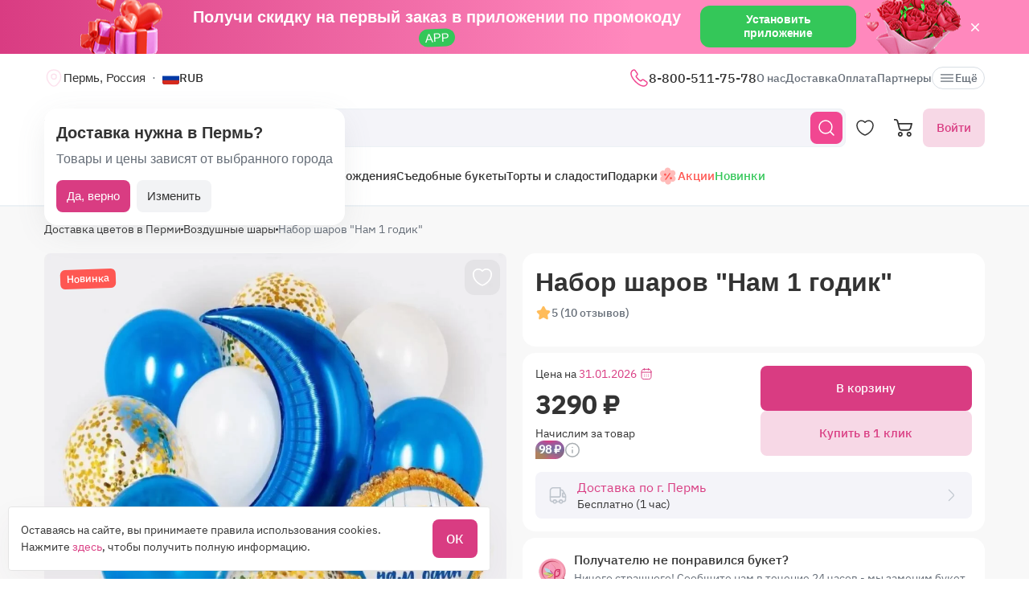

--- FILE ---
content_type: text/html; charset=utf-8
request_url: https://flomarket.com/products/nabor-sharov-nam-1-godik
body_size: 27579
content:
<!doctype html>

<html lang="ru" prefix="og: http://ogp.me/ns# fb: http://ogp.me/ns/fb# product: http://ogp.me/ns/product#">
<head>
    <meta charset="utf-8">
    <meta http-equiv="X-UA-Compatible" content="IE=edge">
    <meta name="color-scheme" content="only light">
    <meta name="viewport" content="width=device-width, initial-scale=1, minimum-scale=1, maximum-scale=5">
    <meta name="csrf-token" content="pQU5pI44jWCg5eAiaOKVbec3QTKuLMkcxiTbUI4n">
    <meta name="theme-color" content="#fff">

    <link rel="canonical" href="https://flomarket.com/products/nabor-sharov-nam-1-godik">
            <meta name="robots" content="index, follow">
        <meta name="description" content="Набор шаров &quot;Нам 1 годик&quot; - купить по цене 3 290 &amp;#9193; Низкие цены в Перми &amp;#9193; Большой выбор воздушных шаров&amp;#9193; Доставка по всей России &amp;#128310;&amp;#128310;&amp;#128310; Маркетплэйс Flomarket.com &amp;#128222; 8-800-511-75-78 (Круглосуточно)">
                        <meta name="google-site-verification" content="kgdHbjupeRGwiCBC8IILDeX16pzgUi9LokOz-TYP6bg">
                                    <meta name="yandex-verification" content="c393540eefdcc71e">
                    
    <meta property="og:title" content="Набор шаров &quot;Нам 1 годик&quot; - заказать и купить за 3 290 ₽ с доставкой в Перми - партнер «Роза Маркет»">
    <meta property="og:description" content="Набор шаров &quot;Нам 1 годик&quot; - купить по цене 3 290 &amp;#9193; Низкие цены в Перми &amp;#9193; Большой выбор воздушных шаров&amp;#9193; Доставка по всей России &amp;#128310;&amp;#128310;&amp;#128310; Маркетплэйс Flomarket.com &amp;#128222; 8-800-511-75-78 (Круглосуточно)">
    <meta property="og:image" content="        https://images.flomarket.com/b9931205-7333-46f6-d3aa-2e54e6cd4f00/large
    ">
    
    <meta property="og:type" content="website">
    <meta property="og:url" content="https://flomarket.com/products/nabor-sharov-nam-1-godik">

    <title>Набор шаров &quot;Нам 1 годик&quot; - заказать и купить за 3 290 ₽ с доставкой в Перми - партнер «Роза Маркет»</title>

    <script>
        window.app_env = 'prod'
        window.sentry_release = '6002'
    </script>

            <script type="application/ld+json">
{
    "@context": "https://schema.org/",
    "@type": "WebSite",
    "name": "FloMarket",
    "url": "https://flomarket.com/products/nabor-sharov-nam-1-godik",
    "image": "        https://images.flomarket.com/b9931205-7333-46f6-d3aa-2e54e6cd4f00/large
    ",
    "description": "Набор шаров &quot;Нам 1 годик&quot; - купить по цене 3 290 &amp;#9193; Низкие цены в Перми &amp;#9193; Большой выбор воздушных шаров&amp;#9193; Доставка по всей России &amp;#128310;&amp;#128310;&amp;#128310; Маркетплэйс Flomarket.com &amp;#128222; 8-800-511-75-78 (Круглосуточно)"
}
</script>
    
        <script type="application/ld+json">
	{
		"@context": "https://schema.org/",
		"@type": "Product",
		"name": "Набор шаров &quot;Нам 1 годик&quot;",
		"image": [
									"https://images.flomarket.com/b9931205-7333-46f6-d3aa-2e54e6cd4f00/large"
							],
		"description": 			"Набор состоит из:

Полумесяц синий - 1шт.
Круг &quot;Нам 1 годик&quot; - 1шт.
Шар с конфетти - 3шт.
Металл синий - 3шт.
Пастель белый - 3шт.
Груз ручной работы - 1шт.
Общее количество шаров - 11шт."
		,
		"offers": {
			"@type": "Offer",
			"url": "https://flomarket.com/products/nabor-sharov-nam-1-godik?city_id=363",
			"priceCurrency": "RUB",
			"price": "3290",
			"priceValidUntil": "2026-01-31",
			"availability": "https://schema.org/InStock"
		}
						,"aggregateRating": {
					"@type": "AggregateRating",
					"ratingValue": "4.8",
					"ratingCount": "10"
				}
				    }
</script>

<script type="application/ld+json">
    {
        "@context": "https://schema.org",
        "@type": "ImageObject",
        "contentUrl": "https://images.flomarket.com/b9931205-7333-46f6-d3aa-2e54e6cd4f00/large",
        "description": "Набор шаров &quot;Нам 1 годик&quot; - купить по цене 3 290 &amp;#9193; Низкие цены в Перми &amp;#9193; Большой выбор воздушных шаров&amp;#9193; Доставка по всей России &amp;#128310;&amp;#128310;&amp;#128310; Маркетплэйс Flomarket.com &amp;#128222; 8-800-511-75-78 (Круглосуточно)",
        "name": "Набор шаров &quot;Нам 1 годик&quot;"
    }
</script>




        <link rel="alternate" href="https://flomarket.com/products/nabor-sharov-nam-1-godik" hreflang="x-default">
        <link rel="icon" href="/favicon.svg" type="image/svg+xml">
    

        <link rel="preload" as="font" href="/fonts/ibmplexsans-regular.woff2">
            <link fetchpriority="high" rel="preload" as="image" href="https://images.flomarket.com/b9931205-7333-46f6-d3aa-2e54e6cd4f00/large">
        <link rel="preload" as="style" href="https://flomarket.com/build/assets/app-BOSx-1m4.css" /><link rel="preload" as="style" href="https://flomarket.com/build/assets/app-asinc-Dabzo0Eb.css" /><link rel="stylesheet" href="https://flomarket.com/build/assets/app-BOSx-1m4.css" /><link rel="stylesheet" href="https://flomarket.com/build/assets/app-asinc-Dabzo0Eb.css" />            <link rel="preload" as="style" href="https://flomarket.com/build/assets/show-DEvyhcSk.css" /><link rel="stylesheet" href="https://flomarket.com/build/assets/show-DEvyhcSk.css" />
    
    <link rel="preload" as="style" href="https://flomarket.com/build/assets/layout-F2WejZsT.css" /><link rel="modulepreload" href="https://flomarket.com/build/assets/bootstrap-tL_D0-94.js" /><link rel="modulepreload" href="https://flomarket.com/build/assets/index-ngrFHoWO.js" /><link rel="modulepreload" href="https://flomarket.com/build/assets/dayjs.min-B0RTI1Lu.js" /><link rel="modulepreload" href="https://flomarket.com/build/assets/_commonjsHelpers-D6-XlEtG.js" /><link rel="modulepreload" href="https://flomarket.com/build/assets/layout-BXoXZXXF.js" /><link rel="modulepreload" href="https://flomarket.com/build/assets/preload-helper-BfFHrpNk.js" /><link rel="modulepreload" href="https://flomarket.com/build/assets/app-99La_NcB.js" /><link rel="modulepreload" href="https://flomarket.com/build/assets/bootstrap-native.esm-CN-5CADx.js" /><link rel="modulepreload" href="https://flomarket.com/build/assets/vue.esm-bundler-CugLb3wK.js" /><link rel="modulepreload" href="https://flomarket.com/build/assets/index-BgB0Db--.js" /><link rel="modulepreload" href="https://flomarket.com/build/assets/get_products_prices-Ni6IOOB5.js" /><link rel="modulepreload" href="https://flomarket.com/build/assets/l10n-D-TRRilQ.js" /><link rel="modulepreload" href="https://flomarket.com/build/assets/index-9Z5QF69l.js" /><link rel="modulepreload" href="https://flomarket.com/build/assets/runtime-core.esm-bundler-Bl5Ud1MS.js" /><link rel="modulepreload" href="https://flomarket.com/build/assets/VPreloader-nioDy1Vt.js" /><link rel="modulepreload" href="https://flomarket.com/build/assets/vue-multiselect-j_VzCcHY.js" /><link rel="modulepreload" href="https://flomarket.com/build/assets/_plugin-vue_export-helper-DlAUqK2U.js" /><link rel="modulepreload" href="https://flomarket.com/build/assets/vue-multiselect.esm-DU7MIMDq.js" /><link rel="modulepreload" href="https://flomarket.com/build/assets/vue-the-mask-DO4jh0cE.js" /><link rel="modulepreload" href="https://flomarket.com/build/assets/vtooltip-Ddx1NpLJ.js" /><link rel="modulepreload" href="https://flomarket.com/build/assets/runtime-dom.esm-bundler-9qb-mPA3.js" /><link rel="modulepreload" href="https://flomarket.com/build/assets/app-storage-BY_Cf89t.js" /><link rel="modulepreload" href="https://flomarket.com/build/assets/compiler-dom.esm-bundler-DcFqEi2N.js" /><link rel="modulepreload" href="https://flomarket.com/build/assets/get-noun-BKydS539.js" /><link rel="modulepreload" href="https://flomarket.com/build/assets/index-C1TIW3q3.js" /><link rel="stylesheet" href="https://flomarket.com/build/assets/layout-F2WejZsT.css" /><script type="module" src="https://flomarket.com/build/assets/bootstrap-tL_D0-94.js"></script><script type="module" src="https://flomarket.com/build/assets/layout-BXoXZXXF.js"></script>        <link rel="preload" as="style" href="https://flomarket.com/build/assets/InputCounter-DC-srIZU.css" /><link rel="preload" as="style" href="https://flomarket.com/build/assets/show-CzPK7-PD.css" /><link rel="modulepreload" href="https://flomarket.com/build/assets/show-3wenxSJ8.js" /><link rel="modulepreload" href="https://flomarket.com/build/assets/preload-helper-BfFHrpNk.js" /><link rel="modulepreload" href="https://flomarket.com/build/assets/index-9Z5QF69l.js" /><link rel="modulepreload" href="https://flomarket.com/build/assets/catalog-check-in-cart-BDnw-7uy.js" /><link rel="modulepreload" href="https://flomarket.com/build/assets/vue.esm-bundler-CugLb3wK.js" /><link rel="modulepreload" href="https://flomarket.com/build/assets/init-advantage-carousel-Cj0dI-eD.js" /><link rel="modulepreload" href="https://flomarket.com/build/assets/index-BgB0Db--.js" /><link rel="modulepreload" href="https://flomarket.com/build/assets/format-date-CW8rKoir.js" /><link rel="modulepreload" href="https://flomarket.com/build/assets/InputCounter-E4ozDULw.js" /><link rel="modulepreload" href="https://flomarket.com/build/assets/l10n-D-TRRilQ.js" /><link rel="modulepreload" href="https://flomarket.com/build/assets/product-added-cart-D3zERTYi.js" /><link rel="modulepreload" href="https://flomarket.com/build/assets/swiper.min-B5EfySgV.js" /><link rel="modulepreload" href="https://flomarket.com/build/assets/index.es-CLAOooxQ.js" /><link rel="modulepreload" href="https://flomarket.com/build/assets/ru.es-CqBeA66h.js" /><link rel="modulepreload" href="https://flomarket.com/build/assets/utc-3h0IjZqf.js" /><link rel="modulepreload" href="https://flomarket.com/build/assets/api-DsbpPMNQ.js" /><link rel="modulepreload" href="https://flomarket.com/build/assets/runtime-core.esm-bundler-Bl5Ud1MS.js" /><link rel="modulepreload" href="https://flomarket.com/build/assets/runtime-dom.esm-bundler-9qb-mPA3.js" /><link rel="modulepreload" href="https://flomarket.com/build/assets/compiler-dom.esm-bundler-DcFqEi2N.js" /><link rel="modulepreload" href="https://flomarket.com/build/assets/_commonjsHelpers-D6-XlEtG.js" /><link rel="modulepreload" href="https://flomarket.com/build/assets/_plugin-vue_export-helper-DlAUqK2U.js" /><link rel="modulepreload" href="https://flomarket.com/build/assets/app-storage-BY_Cf89t.js" /><link rel="modulepreload" href="https://flomarket.com/build/assets/get-noun-BKydS539.js" /><link rel="stylesheet" href="https://flomarket.com/build/assets/InputCounter-DC-srIZU.css" /><link rel="stylesheet" href="https://flomarket.com/build/assets/show-CzPK7-PD.css" /><script type="module" src="https://flomarket.com/build/assets/show-3wenxSJ8.js"></script></head>
<body>
            <div id="js_mobile-app-line" class="mobile-app-line d-none d-lg-block">
        <div class="container">
            <div class="d-flex align-items-center justify-content-center mobile-app-line__box">
                <div>Получи скидку на первый заказ в приложении по промокоду <span class="mobile-app-line__tag">APP</span></div>

                <button type="button" class="fm-btn fm-btn_success mobile-app-line__fm-btn">Установить приложение</button>

                <svg id="js_mobile-app-line__btn-close" class="mobile-app-line__btn-close" width="24" height="24" viewBox="0 0 24 24" fill="none"
                     xmlns="http://www.w3.org/2000/svg">
                    <path d="M7.75781 7.75732L16.2431 16.2426" stroke="white" stroke-width="1.5" stroke-linecap="round" stroke-linejoin="round"/>
                    <path d="M7.75691 16.2426L16.2422 7.75732" stroke="white" stroke-width="1.5" stroke-linecap="round" stroke-linejoin="round"/>
                </svg>
            </div>
        </div>
    </div>
    
    <header id="js_header" class="header">
    <div class="container" style="position: relative">
                    <div class="d-none d-lg-flex header__top-panel">
                <div class="d-flex align-items-center">
                    <button type="button" id="js_btn-show-modal-select-city_desktop" class="fm-btn fm-btn_text header__select-city header__select-city_desktop" data-toggle="v-modal" data-target="SelectCity" data-test-id="modal-select-city_desktop">
    <img class="header__select-city-icon js_lazy-load" src="/img/empty.svg" data-src="/img/icons/marker.svg" width="24" height="24" alt="">

    
    <span class="header__select-city-text">
        Пермь, Россия
    </span>
</button>

                    <div id="js_header__currency" class="dropdown dropdown_hover header__currency">
        <button type="button" id="dropdownBtnCurrency" class="fm-btn fm-btn_text header__currency-btn"
                data-toggle="dropdown"
                aria-haspopup="true"
                aria-expanded="false">
            <img class="header__currency-img js_lazy-load" src="/img/empty.svg" data-src="/img/currencies/RUB.svg" width="21" height="16"
                 alt="">
            RUB
        </button>

        <div class="dropdown-menu dropdown-menu-left header__currency-dropdown-menu" aria-labelledby="dropdownBtnCurrency">
            <div class="header__currency-title">Валюта</div>

                                                                            <a class="dropdown-menu__item header__currency-item mt-3 js_currency-item" href="#" data-currency="USD">
                        <img class="header__currency-img js_lazy-load" src="/img/empty.svg" data-src="/img/currencies/USD.svg" width="21" height="16"
                             alt="">
                        USD
                    </a>
                                                                <a class="dropdown-menu__item header__currency-item mt-3 js_currency-item" href="#" data-currency="EUR">
                        <img class="header__currency-img js_lazy-load" src="/img/empty.svg" data-src="/img/currencies/EUR.svg" width="21" height="16"
                             alt="">
                        EUR
                    </a>
                                                                <a class="dropdown-menu__item header__currency-item mt-3 js_currency-item" href="#" data-currency="KZT">
                        <img class="header__currency-img js_lazy-load" src="/img/empty.svg" data-src="/img/currencies/KZT.svg" width="21" height="16"
                             alt="">
                        KZT
                    </a>
                                                                <a class="dropdown-menu__item header__currency-item mt-3 js_currency-item" href="#" data-currency="BYN">
                        <img class="header__currency-img js_lazy-load" src="/img/empty.svg" data-src="/img/currencies/BYN.svg" width="21" height="16"
                             alt="">
                        BYN
                    </a>
                                    </div>
    </div>
                </div>

                <nav class="header__menu">
            <div class="dropdown dropdown_hover">
            <a class="header__menu-item header__menu-item_phone" href="tel:+78005117578"
               id="dropdownContacts"
               data-toggle="dropdown"
               aria-haspopup="true"
               aria-expanded="false">
                <img class="js_lazy-load" src="/img/empty.svg" data-src="/img/icons/call.svg" width="24" height="24" alt="">

                8-800-511-75-78
            </a>

            <div class="dropdown-menu dropdown-menu-left contacts-card" aria-labelledby="dropdownContacts">
                <div class="contacts-card__title mb-3">Контакты</div>

                <div class="dropdown-menu__item-group">
                    <a class="dropdown-menu__item contacts-card__item" href="tel:+78005117578">
                        <img class="js_lazy-load" src="/img/empty.svg" data-src="/img/icons/call-calling-bold.svg" width="24" height="24" alt="">

                        8-800-511-75-78
                    </a>

                    <a class="dropdown-menu__item contacts-card__item" href="mailto:info@flomarket.com"
                       target="_blank">
                        <img class="js_lazy-load" src="/img/empty.svg" data-src="/img/icons/sms-bold.svg" width="24" height="24" alt="">

                        info@flomarket.com
                    </a>
                </div>

                <div class="dropdown-menu__item-group">
                                            <a class="dropdown-menu__item contacts-card__item" href="tg://resolve?domain=flomarket_bot&amp;start=flomarket-site">
                            <img class="js_lazy-load" src="/img/empty.svg" data-src="/img/icons/telegram-bold.svg" width="24" height="24" alt="">

                            @flomarket_bot
                        </a>
                    
                                            <a class="dropdown-menu__item contacts-card__item" href="https://vk.com/flomarket.best" target="_blank" rel="noreferrer">
                            <img class="js_lazy-load" src="/img/empty.svg" data-src="/img/icons/vk-bold.svg" width="24" height="24" alt="">

                            ВКонтакте
                        </a>
                                    </div>

                                    <div class="dropdown-menu__item-group">
                        <button type="button" class="fm-btn fm-btn_block fm-btn_tint-primary js_callback-btn">Заказать звонок</button>
                    </div>
                            </div>
        </div>
    
            <a class="header__menu-item " href="https://flomarket.com/about">О нас</a>
            <a class="header__menu-item " href="https://flomarket.com/dostavka">Доставка</a>
            <a class="header__menu-item " href="https://flomarket.com/oplata">Оплата</a>
    
            <a class="header__menu-item" href="https://flomarket.com/perm/partners">Партнеры</a>

            
    <button type="button" id="js_header__menu-item_btn-more" class="fm-btn fm-btn_text header__menu-item header__menu-item_btn-more">
        <svg width="20" height="20" viewBox="0 0 20 20" fill="none" xmlns="http://www.w3.org/2000/svg">
            <path d="M17.5 6.4585H2.5C2.15833 6.4585 1.875 6.17516 1.875 5.8335C1.875 5.49183 2.15833 5.2085 2.5 5.2085H17.5C17.8417 5.2085 18.125 5.49183 18.125 5.8335C18.125 6.17516 17.8417 6.4585 17.5 6.4585Z"
                  fill="currentColor"/>
            <path d="M17.5 10.625H2.5C2.15833 10.625 1.875 10.3417 1.875 10C1.875 9.65833 2.15833 9.375 2.5 9.375H17.5C17.8417 9.375 18.125 9.65833 18.125 10C18.125 10.3417 17.8417 10.625 17.5 10.625Z"
                  fill="currentColor"/>
            <path d="M17.5 14.7915H2.5C2.15833 14.7915 1.875 14.5082 1.875 14.1665C1.875 13.8248 2.15833 13.5415 2.5 13.5415H17.5C17.8417 13.5415 18.125 13.8248 18.125 14.1665C18.125 14.5082 17.8417 14.7915 17.5 14.7915Z"
                  fill="currentColor"/>
        </svg>
        Ещё
    </button>
</nav>

                
            </div>
        
        <div id="js_header__bottom-panel" class="header__bottom-panel">
            <a id="js_logo-box" class="logo-box" href="https://flomarket.com/perm">
    <img class="img-fluid logo" src="/img/flomarket-logo.svg?v=2" width="112" height="29" alt="FloMarket">
</a>

                            <div class="header__icon-group">
                    <button type="button" id="js_btn-show-mobile-search" class="d-lg-none fm-btn fm-btn_icon head-favorite">
                        <svg width="24" height="24" viewBox="0 0 24 24" fill="none" xmlns="http://www.w3.org/2000/svg">
                            <path d="M16.6101 16.6101C19.7236 13.4966 19.7236 8.44862 16.6101 5.33512C13.4966 2.22163 8.44862 2.22163 5.33512 5.33512C2.22163 8.44862 2.22163 13.4966 5.33512 16.6101C8.44862 19.7236 13.4966 19.7236 16.6101 16.6101ZM16.6101 16.6101L21 21"
                                  stroke="currentColor" stroke-width="1.5" stroke-linecap="round"/>
                        </svg>
                    </button>

                    <a class="head-favorite" href="https://flomarket.com/izbrannoe" aria-label="Избранное">
                        <svg width="24" height="24" viewBox="0 0 24 24" fill="none" xmlns="http://www.w3.org/2000/svg">
                            <path d="M12.62 20.8101C12.28 20.9301 11.72 20.9301 11.38 20.8101C8.48 19.8201 2 15.6901 2 8.6901C2 5.6001 4.49 3.1001 7.56 3.1001C9.38 3.1001 10.99 3.9801 12 5.3401C13.01 3.9801 14.63 3.1001 16.44 3.1001C19.51 3.1001 22 5.6001 22 8.6901C22 15.6901 15.52 19.8201 12.62 20.8101Z"
                                  stroke="currentColor" stroke-width="1.5" stroke-linecap="round" stroke-linejoin="round"/>
                        </svg>

                        <span id="js_favorites-number" class="head-favorite__qty"></span>
                    </a>

                    <a id="js_head-cart" class="d-none d-lg-flex head-cart" href="https://flomarket.com/cart" aria-label="Корзина">
                        <svg width="24" height="24" viewBox="0 0 24 24" fill="none" xmlns="http://www.w3.org/2000/svg">
                            <path fill-rule="evenodd" clip-rule="evenodd"
                                  d="M3.5672 3.97403C3.39288 3.30201 2.79146 2.83333 2.10341 2.83333H0V1H2.10341C3.61711 1 4.94023 2.03109 5.32374 3.50954L5.94094 5.88889H22.0921C22.3745 5.88889 22.6409 6.02161 22.8127 6.24796C22.9845 6.47431 23.0422 6.7685 22.9688 7.04387L21.5739 12.2749C21.0403 14.276 19.2431 15.6667 17.1905 15.6667H9.16961C7.65591 15.6667 6.33279 14.6356 5.94928 13.1571L3.5672 3.97403ZM20.9074 7.72222H6.4165L7.70582 12.6926C7.88014 13.3647 8.48156 13.8333 9.16961 13.8333H17.1905C18.4221 13.8333 19.5004 12.999 19.8205 11.7983L20.9074 7.72222ZM18.7632 21.1667C18.0946 21.1667 17.5526 20.6195 17.5526 19.9444C17.5526 19.2694 18.0946 18.7222 18.7632 18.7222C19.4317 18.7222 19.9737 19.2694 19.9737 19.9444C19.9737 20.6195 19.4317 21.1667 18.7632 21.1667ZM18.7632 23C17.0918 23 15.7368 21.632 15.7368 19.9444C15.7368 18.2569 17.0918 16.8889 18.7632 16.8889C20.4345 16.8889 21.7895 18.2569 21.7895 19.9444C21.7895 21.632 20.4345 23 18.7632 23ZM7.86843 21.1667C7.19987 21.1667 6.6579 20.6195 6.6579 19.9444C6.6579 19.2694 7.19987 18.7222 7.86843 18.7222C8.53698 18.7222 9.07895 19.2694 9.07895 19.9444C9.07895 20.6195 8.53698 21.1667 7.86843 21.1667ZM7.86843 23C6.19704 23 4.84211 21.632 4.84211 19.9444C4.84211 18.2569 6.19704 16.8889 7.86843 16.8889C9.53981 16.8889 10.8947 18.2569 10.8947 19.9444C10.8947 21.632 9.53981 23 7.86843 23Z"
                                  fill="currentColor"/>
                        </svg>

                        <span id="js_head-cart__qty" class="head-cart__qty"></span>
                    </a>

                    <div id="js_app-mobile-menu" class="d-lg-none">
                        <button type="button" class="fm-btn fm-btn_icon fm-btn_icon-tertiary header__btn-toggle-menu" aria-label="Меню"
                                @click="show()">
                            <svg width="24" height="24" viewBox="0 0 24 24" fill="none" xmlns="http://www.w3.org/2000/svg">
                                <path d="M3 7H21" stroke="#333333" stroke-width="1.5" stroke-linecap="round"/>
                                <path d="M3 12H21" stroke="#333333" stroke-width="1.5" stroke-linecap="round"/>
                                <path d="M3 17H21" stroke="#333333" stroke-width="1.5" stroke-linecap="round"/>
                            </svg>
                        </button>

                        <mobile-menu v-if="active"
                                     ref="mobile-menu"
                                     :btn-callback="true"
                                     email="info@flomarket.com"
                                     home-url="https://flomarket.com/perm"
                                     pa-url="https://flomarket.com/profile/orders"
                                     phone="+78005117578"
                                     telegram="tg://resolve?domain=flomarket_bot&amp;start=flomarket-site">
                                                    </mobile-menu>
                    </div>
                </div>
            
                            <div class="d-lg-none w-100">
                    <button type="button" id="js_btn-show-modal-select-city" class="fm-btn fm-btn_text header__select-city " data-toggle="v-modal" data-target="SelectCity" data-test-id="modal-select-city_desktop">
    <img class="header__select-city-icon js_lazy-load" src="/img/empty.svg" data-src="/img/icons/marker.svg" width="24" height="24" alt="">

    
    <span class="header__select-city-text">
        Пермь, Россия
    </span>
</button>
                </div>
            
                            <div class="header__catalog-group d-none d-lg-flex">
                    <div id="js_all-catalog-menu-dropdown" class="all-catalog-menu-dropdown d-none d-lg-flex">
        <button type="button" id="js_all-catalog-menu-btn" class="fm-btn fm-btn_main fm-btn_main-s-500 flex-nowrap all-catalog-menu-btn">
            <svg class="all-catalog-menu-btn-icon-show flex-shrink-0" width="24" height="24" viewBox="0 0 24 24" fill="none" xmlns="http://www.w3.org/2000/svg">
                <path d="M5 10H7C9 10 10 9 10 7V5C10 3 9 2 7 2H5C3 2 2 3 2 5V7C2 9 3 10 5 10Z" stroke="white" stroke-width="1.5"
                      stroke-miterlimit="10"
                      stroke-linecap="round" stroke-linejoin="round"/>
                <path d="M17 10H19C21 10 22 9 22 7V5C22 3 21 2 19 2H17C15 2 14 3 14 5V7C14 9 15 10 17 10Z" stroke="white" stroke-width="1.5"
                      stroke-miterlimit="10" stroke-linecap="round" stroke-linejoin="round"/>
                <path d="M17 22H19C21 22 22 21 22 19V17C22 15 21 14 19 14H17C15 14 14 15 14 17V19C14 21 15 22 17 22Z" stroke="white"
                      stroke-width="1.5"
                      stroke-miterlimit="10" stroke-linecap="round" stroke-linejoin="round"/>
                <path d="M5 22H7C9 22 10 21 10 19V17C10 15 9 14 7 14H5C3 14 2 15 2 17V19C2 21 3 22 5 22Z" stroke="white" stroke-width="1.5"
                      stroke-miterlimit="10" stroke-linecap="round" stroke-linejoin="round"/>
            </svg>

            <svg class="all-catalog-menu-btn-icon-close flex-shrink-0" width="24" height="24" viewBox="0 0 24 24" fill="none" xmlns="http://www.w3.org/2000/svg"
                 hidden>
                <path d="M7.75781 7.75732L16.2431 16.2426" stroke="white" stroke-width="1.5" stroke-linecap="round" stroke-linejoin="round"/>
                <path d="M7.75691 16.2426L16.2422 7.75732" stroke="white" stroke-width="1.5" stroke-linecap="round" stroke-linejoin="round"/>
            </svg>

            Каталог
        </button>

        <div id="js_all-catalog-menu" class="dropdown-menu all-catalog-menu">
            <div id="js_all-catalog-menu__main-list" class="all-catalog-menu__main-list">
                                                            <a class="all-catalog-menu__main-list-item js_all-catalog-menu__main-list-item all-catalog-menu__main-list-item_active"
                           href="/prazdniki/14-fevralya"
                           data-id="1752">
                            <img class="all-catalog-menu__main-list-img js_lazy-load" src="/img/empty.svg"
                                 data-src="https://images.flomarket.com/c2374e18-36ae-48d9-fd89-9f393fc02d00/medium"
                                 width="48" height="48" alt="">
                            14 февраля
                        </a>
                                                                                <a class="all-catalog-menu__main-list-item js_all-catalog-menu__main-list-item "
                           href="/perm/bouquets"
                           data-id="11">
                            <img class="all-catalog-menu__main-list-img js_lazy-load" src="/img/empty.svg"
                                 data-src="https://images.flomarket.com/039a5535-f050-43a6-04a0-150c0bf45900/medium"
                                 width="48" height="48" alt="">
                            Цветы
                        </a>
                                                                                <a class="all-catalog-menu__main-list-item js_all-catalog-menu__main-list-item "
                           href="/perm/bouquets/rozy"
                           data-id="12">
                            <img class="all-catalog-menu__main-list-img js_lazy-load" src="/img/empty.svg"
                                 data-src="https://images.flomarket.com/8a4307bc-50dc-4c30-3fa6-1e944ca52200/medium"
                                 width="48" height="48" alt="">
                            Розы
                        </a>
                                                                                <a class="all-catalog-menu__main-list-item js_all-catalog-menu__main-list-item "
                           href="/perm/bouquets/kompozicii"
                           data-id="13">
                            <img class="all-catalog-menu__main-list-img js_lazy-load" src="/img/empty.svg"
                                 data-src="https://images.flomarket.com/19056d9b-0efb-401d-aa80-a9856c5fd100/medium"
                                 width="48" height="48" alt="">
                            Композиции
                        </a>
                                                                                <a class="all-catalog-menu__main-list-item js_all-catalog-menu__main-list-item "
                           href="/perm/syedobnye-bukety/iz-klubniki"
                           data-id="1555">
                            <img class="all-catalog-menu__main-list-img js_lazy-load" src="/img/empty.svg"
                                 data-src="https://images.flomarket.com/fa245dea-0393-48be-f141-517c79a51600/medium"
                                 width="48" height="48" alt="">
                            Клубника
                        </a>
                                                                                <a class="all-catalog-menu__main-list-item js_all-catalog-menu__main-list-item "
                           href="/perm/bouquets/den-rozhdeniya"
                           data-id="10">
                            <img class="all-catalog-menu__main-list-img js_lazy-load" src="/img/empty.svg"
                                 data-src="https://images.flomarket.com/99823992-9e9d-4976-f28d-ecc6a6a68b00/medium"
                                 width="48" height="48" alt="">
                            День рождения
                        </a>
                                                                                <a class="all-catalog-menu__main-list-item js_all-catalog-menu__main-list-item "
                           href="/perm/syedobnye-bukety"
                           data-id="1582">
                            <img class="all-catalog-menu__main-list-img js_lazy-load" src="/img/empty.svg"
                                 data-src="https://images.flomarket.com/758de29a-1b8e-4b2c-7a15-b905f34e3600/medium"
                                 width="48" height="48" alt="">
                            Съедобные букеты
                        </a>
                                                                                <a class="all-catalog-menu__main-list-item js_all-catalog-menu__main-list-item "
                           href="/perm/sweets"
                           data-id="1583">
                            <img class="all-catalog-menu__main-list-img js_lazy-load" src="/img/empty.svg"
                                 data-src="https://images.flomarket.com/e7737e28-a1cd-442b-3268-abfb75818400/medium"
                                 width="48" height="48" alt="">
                            Торты и сладости
                        </a>
                                                                                <a class="all-catalog-menu__main-list-item js_all-catalog-menu__main-list-item "
                           href="/catalog/gifts"
                           data-id="302">
                            <img class="all-catalog-menu__main-list-img js_lazy-load" src="/img/empty.svg"
                                 data-src="https://images.flomarket.com/2c2dab1e-747b-4977-3330-d7f45e193000/medium"
                                 width="48" height="48" alt="">
                            Подарки
                        </a>
                                                                                <div class="all-catalog-menu__main-list-item js_all-catalog-menu__main-list-item "
                             data-id="14">
                            <img class="all-catalog-menu__main-list-img js_lazy-load" src="/img/empty.svg"
                                 data-src="https://images.flomarket.com/30836650-a661-4e5b-a408-ad2b78b25200/medium"
                                 width="48" height="48" alt="">
                            Повод
                        </div>
                                                                                <a class="all-catalog-menu__main-list-item js_all-catalog-menu__main-list-item "
                           href="https://flomarket.com/akcii"
                           data-id="16">
                            <img class="all-catalog-menu__main-list-img js_lazy-load" src="/img/empty.svg"
                                 data-src="https://images.flomarket.com/e2cf9327-ccf1-4aff-1c2b-d050696e1300/medium"
                                 width="48" height="48" alt="">
                            Акции
                        </a>
                                                                                <a class="all-catalog-menu__main-list-item js_all-catalog-menu__main-list-item "
                           href="https://flomarket.com/new"
                           data-id="209">
                            <img class="all-catalog-menu__main-list-img js_lazy-load" src="/img/empty.svg"
                                 data-src="https://images.flomarket.com/2b14c2ae-90f1-4d66-a906-ef0c25bd9900/medium"
                                 width="48" height="48" alt="">
                            Новинки
                        </a>
                                                </div>

            <div id="js_all-catalog-menu__secondary-lists" class="all-catalog-menu__secondary-lists">
                                                            <div class="all-catalog-menu__list js_all-catalog-menu__list" data-id="1752" >
                                                            <a class="all-catalog-menu__list-title all-catalog-menu__list-title_link" href="/prazdniki/14-fevralya">14 февраля</a>
                            
                            <div class="all-catalog-menu__list-groups">
                                
                                                                                                            <div class="all-catalog-menu__list-group js_all-catalog-menu__list-group">
                                            <div class="all-catalog-menu__list-group-title">Букеты</div>

                                                                                            <a class="all-catalog-menu__list-item js_all-catalog-menu__list-item"
                                                   href="/perm/bouquets/14-fevralya"
                                                        >Цветы на 14 февраля</a>
                                                                                            <a class="all-catalog-menu__list-item js_all-catalog-menu__list-item"
                                                   href="/perm/bouquets/favorite"
                                                        >Букеты для любимой</a>
                                                                                            <a class="all-catalog-menu__list-item js_all-catalog-menu__list-item"
                                                   href="/perm/bouquets/rozy"
                                                        >Букеты из роз</a>
                                                                                            <a class="all-catalog-menu__list-item js_all-catalog-menu__list-item"
                                                   href="/perm/bouquets/mono/rozy/krasnye"
                                                        >Красные розы</a>
                                                                                            <a class="all-catalog-menu__list-item js_all-catalog-menu__list-item"
                                                   href="/perm/bouquets/rozy/v-forme-serdca"
                                                        >Сердца из роз</a>
                                            
                                                                                    </div>
                                                                            <div class="all-catalog-menu__list-group js_all-catalog-menu__list-group">
                                            <div class="all-catalog-menu__list-group-title">Подарки</div>

                                                                                            <a class="all-catalog-menu__list-item js_all-catalog-menu__list-item"
                                                   href="/catalog/podarki-na-14-fevralya"
                                                        >Подарки на 14 февраля</a>
                                                                                            <a class="all-catalog-menu__list-item js_all-catalog-menu__list-item"
                                                   href="/catalog/podarki-devushke-na-14-fevralya"
                                                        >Для девушки</a>
                                                                                            <a class="all-catalog-menu__list-item js_all-catalog-menu__list-item"
                                                   href="/catalog/podarki-lyubimomu"
                                                        >Для парня</a>
                                            
                                                                                    </div>
                                                                                                </div>
                        </div>
                                                                                <div class="all-catalog-menu__list js_all-catalog-menu__list" data-id="11" hidden>
                                                            <a class="all-catalog-menu__list-title all-catalog-menu__list-title_link" href="/perm/bouquets">Цветы</a>
                            
                            <div class="all-catalog-menu__list-groups">
                                
                                                                                                            <div class="all-catalog-menu__list-group js_all-catalog-menu__list-group">
                                            <div class="all-catalog-menu__list-group-title">По типу</div>

                                                                                            <a class="all-catalog-menu__list-item js_all-catalog-menu__list-item"
                                                   href="/perm/bouquets/rozy"
                                                        >Розы</a>
                                                                                            <a class="all-catalog-menu__list-item js_all-catalog-menu__list-item"
                                                   href="/perm/bouquets/piony"
                                                        >Пионы</a>
                                                                                            <a class="all-catalog-menu__list-item js_all-catalog-menu__list-item"
                                                   href="/perm/bouquets/khrizantemy"
                                                        >Хризантемы</a>
                                                                                            <a class="all-catalog-menu__list-item js_all-catalog-menu__list-item"
                                                   href="/perm/bouquets/lilii"
                                                        >Лилии</a>
                                                                                            <a class="all-catalog-menu__list-item js_all-catalog-menu__list-item"
                                                   href="/perm/bouquets/gerbery"
                                                        >Герберы</a>
                                                                                            <a class="all-catalog-menu__list-item js_all-catalog-menu__list-item"
                                                   href="/perm/bouquets/romashki"
                                                        >Ромашки</a>
                                                                                            <a class="all-catalog-menu__list-item js_all-catalog-menu__list-item"
                                                   href="/perm/bouquets/alstromerii"
                                                        >Альстромерии</a>
                                                                                            <a class="all-catalog-menu__list-item js_all-catalog-menu__list-item"
                                                   href="/perm/bouquets/irisy"
                                                        >Ирисы</a>
                                                                                            <a class="all-catalog-menu__list-item js_all-catalog-menu__list-item"
                                                   href="/perm/bouquets/orhidei"
                                                        >Орхидеи</a>
                                                                                            <a class="all-catalog-menu__list-item js_all-catalog-menu__list-item"
                                                   href="/perm/bouquets/liziantusy"
                                                        hidden>Эустомы (Лизиантусы)</a>
                                                                                            <a class="all-catalog-menu__list-item js_all-catalog-menu__list-item"
                                                   href="/perm/bouquets/gortenzii"
                                                        hidden>Гортензии</a>
                                                                                            <a class="all-catalog-menu__list-item js_all-catalog-menu__list-item"
                                                   href="/perm/bouquets/gvozdiki"
                                                        hidden>Гвоздики</a>
                                                                                            <a class="all-catalog-menu__list-item js_all-catalog-menu__list-item"
                                                   href="/perm/bouquets/kally"
                                                        hidden>Каллы</a>
                                                                                            <a class="all-catalog-menu__list-item js_all-catalog-menu__list-item"
                                                   href="/perm/bouquets/gipsofily"
                                                        hidden>Гипсофилы</a>
                                                                                            <a class="all-catalog-menu__list-item js_all-catalog-menu__list-item"
                                                   href="/perm/bouquets/mattiola"
                                                        hidden>Маттиола</a>
                                                                                            <a class="all-catalog-menu__list-item js_all-catalog-menu__list-item"
                                                   href="/perm/bouquets/tyulpany"
                                                        hidden>Тюльпаны</a>
                                            
                                                                                            <button type="button"
                                                        class="fm-btn fm-btn_text all-catalog-menu__list-item-more js_all-catalog-menu__list-item-more">Показать ещё</button>
                                                                                    </div>
                                                                            <div class="all-catalog-menu__list-group js_all-catalog-menu__list-group">
                                            <div class="all-catalog-menu__list-group-title">Кому</div>

                                                                                            <a class="all-catalog-menu__list-item js_all-catalog-menu__list-item"
                                                   href="/perm/bouquets/mom"
                                                        >Маме</a>
                                                                                            <a class="all-catalog-menu__list-item js_all-catalog-menu__list-item"
                                                   href="/perm/bouquets/woman"
                                                        >Женщине</a>
                                                                                            <a class="all-catalog-menu__list-item js_all-catalog-menu__list-item"
                                                   href="/perm/bouquets/favorite"
                                                        >Любимой</a>
                                                                                            <a class="all-catalog-menu__list-item js_all-catalog-menu__list-item"
                                                   href="/perm/bouquets/girlfriend"
                                                        >Подруге</a>
                                                                                            <a class="all-catalog-menu__list-item js_all-catalog-menu__list-item"
                                                   href="/perm/bouquets/man"
                                                        >Мужчине</a>
                                                                                            <a class="all-catalog-menu__list-item js_all-catalog-menu__list-item"
                                                   href="/perm/bouquets/daughter"
                                                        >Дочери</a>
                                            
                                                                                    </div>
                                                                            <div class="all-catalog-menu__list-group js_all-catalog-menu__list-group">
                                            <div class="all-catalog-menu__list-group-title">Букеты</div>

                                                                                            <a class="all-catalog-menu__list-item js_all-catalog-menu__list-item"
                                                   href="/perm/bouquets"
                                                        >Сборные букеты</a>
                                                                                            <a class="all-catalog-menu__list-item js_all-catalog-menu__list-item"
                                                   href="/perm/bouquets/nedorogiye-bukety"
                                                        >Недорогие букеты</a>
                                                                                            <a class="all-catalog-menu__list-item js_all-catalog-menu__list-item"
                                                   href="https://flomarket.com/popular"
                                                        >Популярные букеты</a>
                                                                                            <a class="all-catalog-menu__list-item js_all-catalog-menu__list-item"
                                                   href="/perm/bouquets/bolshie"
                                                        >Большие</a>
                                                                                            <a class="all-catalog-menu__list-item js_all-catalog-menu__list-item"
                                                   href="/perm/bouquets/malenkie"
                                                        >Маленькие</a>
                                            
                                                                                    </div>
                                                                                                </div>
                        </div>
                                                                                <div class="all-catalog-menu__list js_all-catalog-menu__list" data-id="12" hidden>
                                                            <a class="all-catalog-menu__list-title all-catalog-menu__list-title_link" href="/perm/bouquets/rozy">Розы</a>
                            
                            <div class="all-catalog-menu__list-groups">
                                
                                                                                                            <div class="all-catalog-menu__list-group js_all-catalog-menu__list-group">
                                            <div class="all-catalog-menu__list-group-title">По количеству</div>

                                                                                            <a class="all-catalog-menu__list-item js_all-catalog-menu__list-item"
                                                   href="/perm/bouquets/mono/rozy/bukety-iz-101"
                                                        >101 шт.</a>
                                                                                            <a class="all-catalog-menu__list-item js_all-catalog-menu__list-item"
                                                   href="/bouquets/mono/rozy/bukety-iz-45"
                                                        >45 шт.</a>
                                                                                            <a class="all-catalog-menu__list-item js_all-catalog-menu__list-item"
                                                   href="/perm/bouquets/mono/rozy/bukety-iz-51"
                                                        >51 шт.</a>
                                                                                            <a class="all-catalog-menu__list-item js_all-catalog-menu__list-item"
                                                   href="/perm/bouquets/mono/rozy/bukety-iz-25"
                                                        >25 шт.</a>
                                                                                            <a class="all-catalog-menu__list-item js_all-catalog-menu__list-item"
                                                   href="/perm/bouquets/mono/rozy/bukety-iz-21"
                                                        >21 шт.</a>
                                                                                            <a class="all-catalog-menu__list-item js_all-catalog-menu__list-item"
                                                   href="/bouquets/mono/rozy/bukety-iz-19"
                                                        >19 шт.</a>
                                                                                            <a class="all-catalog-menu__list-item js_all-catalog-menu__list-item"
                                                   href="/bouquets/mono/rozy/bukety-iz-17"
                                                        >17 шт.</a>
                                                                                            <a class="all-catalog-menu__list-item js_all-catalog-menu__list-item"
                                                   href="/perm/bouquets/mono/rozy/bukety-iz-15"
                                                        >15 шт.</a>
                                                                                            <a class="all-catalog-menu__list-item js_all-catalog-menu__list-item"
                                                   href="/bouquets/mono/rozy/bukety-iz-11"
                                                        >11 шт.</a>
                                                                                            <a class="all-catalog-menu__list-item js_all-catalog-menu__list-item"
                                                   href="/bouquets/mono/rozy/bukety-iz-5"
                                                        hidden>5 шт.</a>
                                            
                                                                                            <button type="button"
                                                        class="fm-btn fm-btn_text all-catalog-menu__list-item-more js_all-catalog-menu__list-item-more">Показать ещё</button>
                                                                                    </div>
                                                                            <div class="all-catalog-menu__list-group js_all-catalog-menu__list-group">
                                            <div class="all-catalog-menu__list-group-title">По цвету</div>

                                                                                            <a class="all-catalog-menu__list-item js_all-catalog-menu__list-item"
                                                   href="/perm/bouquets/mono/rozy/krasnye"
                                                        >Красные</a>
                                                                                            <a class="all-catalog-menu__list-item js_all-catalog-menu__list-item"
                                                   href="/perm/bouquets/mono/rozy/belye"
                                                        >Белые</a>
                                                                                            <a class="all-catalog-menu__list-item js_all-catalog-menu__list-item"
                                                   href="/perm/bouquets/mono/rozy/rozovye"
                                                        >Розовые</a>
                                                                                            <a class="all-catalog-menu__list-item js_all-catalog-menu__list-item"
                                                   href="/perm/bouquets/mono/rozy/raznotsvetnye"
                                                        >Разноцветные</a>
                                                                                            <a class="all-catalog-menu__list-item js_all-catalog-menu__list-item"
                                                   href="/perm/bouquets/mono/rozy/zheltye"
                                                        >Желтые</a>
                                                                                            <a class="all-catalog-menu__list-item js_all-catalog-menu__list-item"
                                                   href="/perm/bouquets/rozy/raduzhnye"
                                                        >Радужные</a>
                                                                                            <a class="all-catalog-menu__list-item js_all-catalog-menu__list-item"
                                                   href="/perm/bouquets/mono/rozy/orange"
                                                        >Оранжевые</a>
                                            
                                                                                    </div>
                                                                            <div class="all-catalog-menu__list-group js_all-catalog-menu__list-group">
                                            <div class="all-catalog-menu__list-group-title">По сорту</div>

                                                                                            <a class="all-catalog-menu__list-item js_all-catalog-menu__list-item"
                                                   href="/perm/bouquets/rozy/pionovidnye"
                                                        >Пионовидные</a>
                                                                                            <a class="all-catalog-menu__list-item js_all-catalog-menu__list-item"
                                                   href="/perm/bouquets/rozy/kustovye"
                                                        >Кустовые</a>
                                                                                            <a class="all-catalog-menu__list-item js_all-catalog-menu__list-item"
                                                   href="/perm/bouquets/rozy/francuzskie"
                                                        >Французские</a>
                                                                                            <a class="all-catalog-menu__list-item js_all-catalog-menu__list-item"
                                                   href="/perm/bouquets/rozy/premium"
                                                        >Премиум</a>
                                                                                            <a class="all-catalog-menu__list-item js_all-catalog-menu__list-item"
                                                   href="/perm/bouquets/rozy/gollandskie"
                                                        >Голландские</a>
                                            
                                                                                    </div>
                                                                            <div class="all-catalog-menu__list-group js_all-catalog-menu__list-group">
                                            <div class="all-catalog-menu__list-group-title">По размеру</div>

                                                                                            <a class="all-catalog-menu__list-item js_all-catalog-menu__list-item"
                                                   href="/perm/bouquets/rozy/keniyskie"
                                                        >Розы 40 см</a>
                                                                                            <a class="all-catalog-menu__list-item js_all-catalog-menu__list-item"
                                                   href="/perm/bouquets/rozy/klassicheskie"
                                                        >Розы 50 см</a>
                                                                                            <a class="all-catalog-menu__list-item js_all-catalog-menu__list-item"
                                                   href="/bouquets/rozy/70sm"
                                                        >Розы 70 см</a>
                                                                                            <a class="all-catalog-menu__list-item js_all-catalog-menu__list-item"
                                                   href="/bouquets/rozy/premium"
                                                        >Высокие розы</a>
                                            
                                                                                    </div>
                                                                            <div class="all-catalog-menu__list-group js_all-catalog-menu__list-group">
                                            <div class="all-catalog-menu__list-group-title">По форме букета</div>

                                                                                            <a class="all-catalog-menu__list-item js_all-catalog-menu__list-item"
                                                   href="/perm/bouquets/rozy/v-korzinah"
                                                        >В корзинах</a>
                                                                                            <a class="all-catalog-menu__list-item js_all-catalog-menu__list-item"
                                                   href="/perm/bouquets/rozy/v-korobkah"
                                                        >В коробках</a>
                                                                                            <a class="all-catalog-menu__list-item js_all-catalog-menu__list-item"
                                                   href="/perm/bouquets/rozy/v-forme-serdca"
                                                        >В форме сердца</a>
                                            
                                                                                    </div>
                                                                                                </div>
                        </div>
                                                                                <div class="all-catalog-menu__list js_all-catalog-menu__list" data-id="13" hidden>
                                                            <a class="all-catalog-menu__list-title all-catalog-menu__list-title_link" href="/perm/bouquets/kompozicii">Композиции</a>
                            
                            <div class="all-catalog-menu__list-groups">
                                                                    <div class="all-catalog-menu__list-group js_all-catalog-menu__list-group">
                                                                                    <a class="all-catalog-menu__list-item js_all-catalog-menu__list-item"
                                               href="/perm/bouquets/v-korobkah"
                                                    >Цветы в коробках</a>
                                                                                    <a class="all-catalog-menu__list-item js_all-catalog-menu__list-item"
                                               href="/perm/bouquets/v-korzinah"
                                                    >Корзины с цветами</a>
                                        
                                                                            </div>
                                
                                                            </div>
                        </div>
                                                                                <div class="all-catalog-menu__list js_all-catalog-menu__list" data-id="1555" hidden>
                                                            <a class="all-catalog-menu__list-title all-catalog-menu__list-title_link" href="/perm/syedobnye-bukety/iz-klubniki">Клубника</a>
                            
                            <div class="all-catalog-menu__list-groups">
                                                                    <div class="all-catalog-menu__list-group js_all-catalog-menu__list-group">
                                                                                    <a class="all-catalog-menu__list-item js_all-catalog-menu__list-item"
                                               href="/perm/syedobnye-bukety/klubnika-v-shokolade"
                                                    >Клубника в шоколаде</a>
                                        
                                                                            </div>
                                
                                                            </div>
                        </div>
                                                                                <div class="all-catalog-menu__list js_all-catalog-menu__list" data-id="10" hidden>
                                                            <a class="all-catalog-menu__list-title all-catalog-menu__list-title_link" href="/perm/bouquets/den-rozhdeniya">День рождения</a>
                            
                            <div class="all-catalog-menu__list-groups">
                                
                                                                                                            <div class="all-catalog-menu__list-group js_all-catalog-menu__list-group">
                                            <div class="all-catalog-menu__list-group-title">Кому</div>

                                                                                            <a class="all-catalog-menu__list-item js_all-catalog-menu__list-item"
                                                   href="/perm/bouquets/den-rozhdeniya/mom"
                                                        >Маме</a>
                                                                                            <a class="all-catalog-menu__list-item js_all-catalog-menu__list-item"
                                                   href="/perm/bouquets/den-rozhdeniya/woman"
                                                        >Женщине</a>
                                                                                            <a class="all-catalog-menu__list-item js_all-catalog-menu__list-item"
                                                   href="/perm/bouquets/den-rozhdeniya/favorite"
                                                        >Любимой</a>
                                                                                            <a class="all-catalog-menu__list-item js_all-catalog-menu__list-item"
                                                   href="/perm/bouquets/den-rozhdeniya/girlfriend"
                                                        >Подруге</a>
                                                                                            <a class="all-catalog-menu__list-item js_all-catalog-menu__list-item"
                                                   href="/perm/bouquets/den-rozhdeniya/daughter"
                                                        >Дочери</a>
                                                                                            <a class="all-catalog-menu__list-item js_all-catalog-menu__list-item"
                                                   href="/perm/bouquets/den-rozhdeniya/sister"
                                                        >Сестре</a>
                                                                                            <a class="all-catalog-menu__list-item js_all-catalog-menu__list-item"
                                                   href="/perm/bouquets/den-rozhdeniya/child"
                                                        >Ребенку</a>
                                                                                            <a class="all-catalog-menu__list-item js_all-catalog-menu__list-item"
                                                   href="/perm/bouquets/den-rozhdeniya/man"
                                                        >Мужчине</a>
                                            
                                                                                    </div>
                                                                                                </div>
                        </div>
                                                                                <div class="all-catalog-menu__list js_all-catalog-menu__list" data-id="1582" hidden>
                                                            <a class="all-catalog-menu__list-title all-catalog-menu__list-title_link" href="/perm/syedobnye-bukety">Съедобные букеты</a>
                            
                            <div class="all-catalog-menu__list-groups">
                                                                    <div class="all-catalog-menu__list-group js_all-catalog-menu__list-group">
                                                                                    <a class="all-catalog-menu__list-item js_all-catalog-menu__list-item"
                                               href="/perm/syedobnye-bukety/raffaello"
                                                    >Из рафаэлло</a>
                                        
                                                                            </div>
                                
                                                            </div>
                        </div>
                                                                                                                    <div class="all-catalog-menu__list js_all-catalog-menu__list" data-id="302" hidden>
                                                            <a class="all-catalog-menu__list-title all-catalog-menu__list-title_link" href="/catalog/gifts">Подарки</a>
                            
                            <div class="all-catalog-menu__list-groups">
                                
                                                                                                            <div class="all-catalog-menu__list-group js_all-catalog-menu__list-group">
                                            <div class="all-catalog-menu__list-group-title">По типу</div>

                                                                                            <a class="all-catalog-menu__list-item js_all-catalog-menu__list-item"
                                                   href="/catalog/podarochnie-nabory"
                                                        >Подарочные наборы</a>
                                                                                            <a class="all-catalog-menu__list-item js_all-catalog-menu__list-item"
                                                   href="/perm/vozdushnyye-shary"
                                                        >Воздушные шары</a>
                                                                                            <a class="all-catalog-menu__list-item js_all-catalog-menu__list-item"
                                                   href="/perm/bouquets/potted-flowers"
                                                        >Комнатные растения</a>
                                            
                                                                                    </div>
                                                                            <div class="all-catalog-menu__list-group js_all-catalog-menu__list-group">
                                            <div class="all-catalog-menu__list-group-title">Повод</div>

                                                                                            <a class="all-catalog-menu__list-item js_all-catalog-menu__list-item"
                                                   href="/catalog/podarki-na-den-mamy"
                                                        >День мамы</a>
                                                                                            <a class="all-catalog-menu__list-item js_all-catalog-menu__list-item"
                                                   href="/catalog/gifts-den-rozhdeniya"
                                                        >День рождения</a>
                                                                                            <a class="all-catalog-menu__list-item js_all-catalog-menu__list-item"
                                                   href="/catalog/podarki-na-svadbu"
                                                        >Свадьба</a>
                                                                                            <a class="all-catalog-menu__list-item js_all-catalog-menu__list-item"
                                                   href="/catalog/podarki-na-14-fevralya"
                                                        >14 февраля</a>
                                                                                            <a class="all-catalog-menu__list-item js_all-catalog-menu__list-item"
                                                   href="/catalog/podarki-na-23-fevralya"
                                                        >23 февраля</a>
                                                                                            <a class="all-catalog-menu__list-item js_all-catalog-menu__list-item"
                                                   href="/catalog/8-marta"
                                                        >8 Марта</a>
                                                                                            <a class="all-catalog-menu__list-item js_all-catalog-menu__list-item"
                                                   href="/catalog/noviy-god"
                                                        >Новый год</a>
                                            
                                                                                    </div>
                                                                                                </div>
                        </div>
                                                                                <div class="all-catalog-menu__list js_all-catalog-menu__list" data-id="14" hidden>
                                                            <div class="all-catalog-menu__list-title" data-id="14">Повод</div>
                            
                            <div class="all-catalog-menu__list-groups">
                                
                                                                                                            <div class="all-catalog-menu__list-group js_all-catalog-menu__list-group">
                                            <div class="all-catalog-menu__list-group-title">Личные события</div>

                                                                                            <a class="all-catalog-menu__list-item js_all-catalog-menu__list-item"
                                                   href="/perm/bouquets/den-rozhdeniya"
                                                        >День рождения</a>
                                                                                            <a class="all-catalog-menu__list-item js_all-catalog-menu__list-item"
                                                   href="/bouquets/bridal-flowers"
                                                        >Букет невесты</a>
                                                                                            <a class="all-catalog-menu__list-item js_all-catalog-menu__list-item"
                                                   href="/perm/bouquets/svadba"
                                                        >Свадебные букеты</a>
                                                                                            <a class="all-catalog-menu__list-item js_all-catalog-menu__list-item"
                                                   href="/perm/bouquets/baby"
                                                        >На рождение ребенка</a>
                                                                                            <a class="all-catalog-menu__list-item js_all-catalog-menu__list-item"
                                                   href="/perm/bouquets/vypusknoy"
                                                        >Выпускной</a>
                                                                                            <a class="all-catalog-menu__list-item js_all-catalog-menu__list-item"
                                                   href="/perm/bouquets/posledniy-zvonok"
                                                        >Последний звонок</a>
                                            
                                                                                    </div>
                                                                            <div class="all-catalog-menu__list-group js_all-catalog-menu__list-group">
                                            <div class="all-catalog-menu__list-group-title">Праздники</div>

                                                                                            <a class="all-catalog-menu__list-item js_all-catalog-menu__list-item"
                                                   href="/bouquets/den-materi"
                                                        >День мамы</a>
                                                                                            <a class="all-catalog-menu__list-item js_all-catalog-menu__list-item"
                                                   href="/perm/bouquets/14-fevralya"
                                                        >14 февраля</a>
                                                                                            <a class="all-catalog-menu__list-item js_all-catalog-menu__list-item"
                                                   href="/perm/bouquets/8-marta"
                                                        >8 марта</a>
                                                                                            <a class="all-catalog-menu__list-item js_all-catalog-menu__list-item"
                                                   href="/perm/bouquets/23-fevralya"
                                                        >23 февраля</a>
                                                                                            <a class="all-catalog-menu__list-item js_all-catalog-menu__list-item"
                                                   href="/bouquets/den-uchitelya"
                                                        >День учителя</a>
                                                                                            <a class="all-catalog-menu__list-item js_all-catalog-menu__list-item"
                                                   href="/perm/bouquets/noviy-god"
                                                        >Новый год</a>
                                                                                            <a class="all-catalog-menu__list-item js_all-catalog-menu__list-item"
                                                   href="/perm/bouquets/hellouin"
                                                        >Хэллоуин</a>
                                                                                            <a class="all-catalog-menu__list-item js_all-catalog-menu__list-item"
                                                   href="/perm/bouquets/den-pobedy"
                                                        >9 мая</a>
                                                                                            <a class="all-catalog-menu__list-item js_all-catalog-menu__list-item"
                                                   href="/perm/bouquets/den-znaniy"
                                                        >1 сентября</a>
                                                                                            <a class="all-catalog-menu__list-item js_all-catalog-menu__list-item"
                                                   href="/perm/bouquets/den-zashity-detey"
                                                        hidden>День детей</a>
                                                                                            <a class="all-catalog-menu__list-item js_all-catalog-menu__list-item"
                                                   href="/perm/bouquets/paskha"
                                                        hidden>Пасха</a>
                                                                                            <a class="all-catalog-menu__list-item js_all-catalog-menu__list-item"
                                                   href="/perm/bouquets/den-rossii"
                                                        hidden>День России</a>
                                                                                            <a class="all-catalog-menu__list-item js_all-catalog-menu__list-item"
                                                   href="/perm/bouquets/den-studenta"
                                                        hidden>Татьянин день</a>
                                                                                            <a class="all-catalog-menu__list-item js_all-catalog-menu__list-item"
                                                   href="/perm/bouquets/den-semyi"
                                                        hidden>День семьи</a>
                                            
                                                                                            <button type="button"
                                                        class="fm-btn fm-btn_text all-catalog-menu__list-item-more js_all-catalog-menu__list-item-more">Показать ещё</button>
                                                                                    </div>
                                                                            <div class="all-catalog-menu__list-group js_all-catalog-menu__list-group">
                                            <div class="all-catalog-menu__list-group-title">Соболезнования</div>

                                                                                            <a class="all-catalog-menu__list-item js_all-catalog-menu__list-item"
                                                   href="/perm/traurnie"
                                                        >Траурные цветы</a>
                                            
                                                                                    </div>
                                                                                                </div>
                        </div>
                                                                                                                        </div>
        </div>
    </div>

                    <form id="js_search" class="search" action="https://flomarket.com/search" autocomplete="off">
    <input type="search" id="js_search__input" class="form-field search__input" name="q" placeholder="Поиск по сайту">

    <div class="search__actions">
        <button type="button" id="js_search__btn-clear" class="fm-btn fm-btn_icon" hidden>
            <svg width="24" height="24" viewBox="0 0 24 24" fill="none" xmlns="http://www.w3.org/2000/svg">
                <path d="M7.75781 7.75781L16.2431 16.2431" stroke="currentColor" stroke-width="1.5" stroke-linecap="round" stroke-linejoin="round"/>
                <path d="M7.75691 16.2431L16.2422 7.75781" stroke="currentColor" stroke-width="1.5" stroke-linecap="round" stroke-linejoin="round"/>
            </svg>
        </button>

        <button type="button" id="js_search__direct-page" class="fm-btn fm-btn_main fm-btn_main-s-500 fm-btn_icon"
                aria-label="Поиск по сайту">
            <svg width="24" height="24" viewBox="0 0 24 24" fill="none" xmlns="http://www.w3.org/2000/svg">
                <path d="M16.6101 16.6101C19.7236 13.4966 19.7236 8.44862 16.6101 5.33512C13.4966 2.22163 8.44862 2.22163 5.33512 5.33512C2.22163 8.44862 2.22163 13.4966 5.33512 16.6101C8.44862 19.7236 13.4966 19.7236 16.6101 16.6101ZM16.6101 16.6101L21 21"
                      stroke="currentColor" stroke-width="1.5" stroke-linecap="round"/>
            </svg>
        </button>
    </div>
</form>                </div>
            
                            <div class="d-none d-lg-block order-1">
            <div id="js_app-modal-auth">
            <button type="button" id="js_app-modal-auth__btn" class="fm-btn fm-btn_tint-primary text-nowrap" @click="show()">Войти</button>

            <modal-auth v-if="active" ref="modal-auth" @close="close()"></modal-auth>
        </div>
    
    </div>
                    </div>

                    <nav class="d-none d-lg-flex header-catalog-menu">
                                                        <a class="header-catalog-menu__item" href="/prazdniki/14-fevralya" data-id="1752">14 февраля</a>
                
                
                                                                    <a class="header-catalog-menu__item" href="/perm/bouquets" data-id="11">Цветы</a>
                
                
                                                                    <a class="header-catalog-menu__item" href="/perm/bouquets/rozy" data-id="12">Розы</a>
                
                
                                                                    <a class="header-catalog-menu__item" href="/perm/bouquets/kompozicii" data-id="13">Композиции</a>
                
                
                                                                    <a class="header-catalog-menu__item" href="/perm/syedobnye-bukety/iz-klubniki" data-id="1555">Клубника</a>
                
                
                                                                    <a class="header-catalog-menu__item" href="/perm/bouquets/den-rozhdeniya" data-id="10">День рождения</a>
                
                
                                                                    <a class="header-catalog-menu__item" href="/perm/syedobnye-bukety" data-id="1582">Съедобные букеты</a>
                
                
                                                                    <a class="header-catalog-menu__item" href="/perm/sweets" data-id="1583">Торты и сладости</a>
                
                
                                                                    <a class="header-catalog-menu__item" href="/catalog/gifts" data-id="302">Подарки</a>
                
                
                                                                                        <a class="header-catalog-menu__item header-catalog-menu__item_sale" href="https://flomarket.com/akcii"
                       data-id="16">
                        <svg width="25" height="24" viewBox="0 0 26 25" fill="none" xmlns="http://www.w3.org/2000/svg">
                            <path d="M12.8815 1.5372C13.9417 1.50018 14.9732 1.88584 15.7491 2.60935C16.525 3.33286 16.9817 4.33495 17.0187 5.39517L17.0186 5.45021L17.048 5.43117C17.8731 4.91321 18.8598 4.71671 19.8204 4.87908L20.0592 4.92677C20.5688 5.04564 21.0498 5.26406 21.4747 5.56949C21.8995 5.87491 22.2598 6.26131 22.5348 6.70646C23.094 7.60546 23.2751 8.68915 23.0384 9.7211C22.8016 10.7531 22.1664 11.6495 21.2713 12.2149L21.2046 12.2533L21.2769 12.2898C22.1757 12.7741 22.856 13.583 23.179 14.5516C23.5019 15.5202 23.4432 16.5755 23.0149 17.5023L22.9204 17.6917C22.677 18.1556 22.3442 18.5667 21.9412 18.9014C21.5382 19.2361 21.0729 19.4877 20.5722 19.6417C20.0715 19.7957 19.5452 19.8492 19.0238 19.7989C18.5024 19.7486 17.996 19.5956 17.534 19.3487L17.5033 19.3297L17.5073 19.3866C17.5431 20.4123 17.1833 21.4124 16.5024 22.1802C15.8215 22.948 14.8716 23.4248 13.849 23.5118L13.6493 23.5238C12.5891 23.5608 11.5576 23.1752 10.7817 22.4517C10.0059 21.7281 9.54918 20.7261 9.51215 19.6658L9.5112 19.6098L9.48288 19.6298C8.65792 20.1481 7.67118 20.345 6.71049 20.1829L6.47268 20.1352C5.96294 20.0165 5.4817 19.7981 5.05667 19.4927C4.63163 19.1873 4.27118 18.8008 3.99606 18.3555C3.43698 17.4569 3.25586 16.3736 3.49218 15.3419C3.7285 14.3103 4.3631 13.4139 5.25763 12.8482L5.32626 12.8077L5.25397 12.7722C4.35513 12.2879 3.67487 11.479 3.35192 10.5104C3.02897 9.54184 3.08765 8.48654 3.516 7.55972L3.60941 7.36935C3.85279 6.90506 4.18571 6.49356 4.58896 6.15861C4.99221 5.82367 5.4578 5.57189 5.95886 5.41783C6.45992 5.26377 6.98654 5.21047 7.50831 5.261C8.03008 5.31153 8.53668 5.4649 8.99887 5.71225L9.02548 5.72933L9.02356 5.67437C8.98774 4.64875 9.34749 3.6486 10.0284 2.88078C10.7093 2.11297 11.6593 1.63623 12.6818 1.54918L12.8815 1.5372ZM13.1607 9.53233C12.3656 9.5601 11.614 9.90261 11.0714 10.4845C10.5287 11.0664 10.2395 11.84 10.2672 12.6352C10.295 13.4304 10.6375 14.1819 11.2194 14.7246C11.8013 15.2672 12.575 15.5564 13.3701 15.5287C14.1653 15.5009 14.9168 15.1584 15.4595 14.5765C16.0021 13.9946 16.2914 13.221 16.2636 12.4258C16.2358 11.6306 15.8933 10.8791 15.3114 10.3364C14.7295 9.79381 13.9559 9.50456 13.1607 9.53233Z"
                                  fill="#FE5752" fill-opacity="0.4"/>
                            <path d="M13.1607 9.53233C12.3656 9.5601 11.614 9.90261 11.0714 10.4845C10.5287 11.0664 10.2395 11.84 10.2672 12.6352C10.295 13.4304 10.6375 14.1819 11.2194 14.7246C11.8013 15.2672 12.575 15.5564 13.3701 15.5287C14.1653 15.5009 14.9168 15.1584 15.4595 14.5765C16.0021 13.9946 16.2914 13.221 16.2636 12.4258C16.2358 11.6306 15.8933 10.8791 15.3114 10.3364C14.7295 9.79381 13.9559 9.50456 13.1607 9.53233Z"
                                  fill="#FE5752" fill-opacity="0.4"/>
                            <path d="M10.5206 17.5058C10.333 17.5355 10.1344 17.4961 9.96275 17.3714C9.63095 17.1303 9.55586 16.6563 9.79693 16.3245L15.2416 8.83047C15.4827 8.49867 15.9568 8.42359 16.2886 8.66465C16.6204 8.90571 16.6955 9.3798 16.4544 9.7116L11.0097 17.2056C10.885 17.3772 10.7083 17.4761 10.5206 17.5058Z"
                                  fill="#FE5752"/>
                            <path d="M9.61413 9.18498C8.81411 9.31169 8.25559 10.0684 8.38387 10.8783C8.51058 11.6783 9.26727 12.2368 10.0772 12.1085C10.8772 11.9818 11.4357 11.2252 11.3074 10.4152C11.1693 9.60691 10.4142 9.05827 9.61413 9.18498Z"
                                  fill="#FE5752"/>
                            <path d="M16.9715 13.8217C16.1715 13.9484 15.613 14.7051 15.7413 15.515C15.868 16.315 16.6247 16.8735 17.4346 16.7453C18.2346 16.6185 18.7931 15.8618 18.6648 15.0519C18.5366 14.242 17.7814 13.6934 16.9715 13.8217Z"
                                  fill="#FE5752"/>
                        </svg>
                        Акции
                    </a>
                
                
                                                                    <a class="header-catalog-menu__item header-catalog-menu__item_new" href="https://flomarket.com/new"
                       data-id="209">Новинки</a>
                
                
                        </nav>
        
                    
            <div id="js_app-confirm-city">
                <the-confirm-city v-if="confirm_city" city="Пермь"></the-confirm-city>
            </div>
            </div>
</header>

<main id="js_main" class="main">
    <input type="hidden" id="js_gp__adjust-link" value="https://myglobalflowers.go.link/4tZQq?adj_creative=site&amp;adj_campaign=direct&amp;adj_adgroup=direct&amp;adj_label=direct">
<input type="hidden" id="js_gp__city" value="{&quot;id&quot;:363,&quot;country_id&quot;:198,&quot;region_id&quot;:3309,&quot;lat&quot;:&quot;58.01046&quot;,&quot;lng&quot;:&quot;56.25017&quot;,&quot;timezone&quot;:&quot;Asia\/Yekaterinburg&quot;,&quot;long_name&quot;:&quot;Пермь&quot;,&quot;alt_name&quot;:&quot;Пермь&quot;,&quot;slug&quot;:&quot;perm&quot;,&quot;region_name&quot;:&quot;Пермский край&quot;}">
<input type="hidden" id="js_gp__country" value="{&quot;id&quot;:198,&quot;code&quot;:&quot;RU&quot;}">
<input type="hidden" id="js_gp__currency-code" value="RUB">
<input type="hidden" id="js_gp__domain-id" value="1">
<input type="hidden" id="js_gp__lang-current" value="ru">
<input type="hidden" id="js_gp__lang-default" value="ru">
<input type="hidden" id="js_gp__lang-iso" value="ru_RU">
<input type="hidden" id="js_gp__maps_key" value="AIzaSyAYsij0RUIds0StlFfWiD2EfuyIKUXAcrM">
<input type="hidden" id="js_gp__partner-id" value="">
<input type="hidden" id="js_gp__site" value="FLOMARKET">
<input type="hidden" id="js_gp__url-catalog-flowers" value="/perm/bouquets">
<input type="hidden" id="js_gp__user" value="null">
<input type="hidden" id="js_gp__user-id" value="">

    
    
        <div class="boxes-style pb-md-5">
        <div class="container">
            <ol id="js_breadcrumb" class="breadcrumb" itemscope itemtype="http://schema.org/BreadcrumbList">
                                    <li class="breadcrumb-item" itemprop="itemListElement" itemscope itemtype="http://schema.org/ListItem">
                    <a itemprop="item" href="https://flomarket.com/perm">
                        <span itemprop="name">Доставка цветов в Перми</span>
                    </a>
                    <meta itemprop="position" content="1">
                </li>
                                                <li class="breadcrumb-item" itemprop="itemListElement" itemscope itemtype="http://schema.org/ListItem">
                    <a itemprop="item" href="/perm/vozdushnyye-shary">
                        <span itemprop="name">Воздушные шары</span>
                    </a>
                    <meta itemprop="position" content="2">
                </li>
                                                <li class="breadcrumb-item breadcrumb-item_active">Набор шаров &quot;Нам 1 годик&quot;</li>
                        </ol>


            <section id="js_app-product" class="product-page">
                <div class="product-page__col">
                    <div class="product-page__sticky-box">
                        <div class="product-labels">
                            
                                                                                                                                        <div class="product-label product-label_danger">Новинка</div>
                                                                                            </div>

                        <div class="product-page__favorite" :class="{'product-page__favorite_active': in_wishlist.state}"
                             @click="toggle_favorite('https://flomarket.com/ajax/products/wishlist?product_id=50138')">
                            <template v-if="in_wishlist.state">
                                <svg width="28" height="28" viewBox="0 0 24 25" xmlns="http://www.w3.org/2000/svg">
                                    <path fill="currentColor"
                                          d="M12,21.92c-.31,0-.61-.04-.86-.13C7.32,20.48,1.25,15.83,1.25,8.96c0-3.5,2.83-6.34,6.31-6.34,1.69,0,3.27,.66,4.44,1.84,1.17-1.18,2.75-1.84,4.44-1.84,3.48,0,6.31,2.85,6.31,6.34,0,6.88-6.07,11.52-9.89,12.83-.25,.09-.55,.13-.86,.13ZM7.56,10.49c-2.65,0-4.81-.15-4.81-.33,0-.47,6.57-.74,8.88-.79,.18,0,.57,0,.75,0,2.3,.05,8.88,.32,8.88,.79,0,.18-2.16,.33-4.81,.33-1.52,0-2.93-.05-3.84-.13-.28-.03-.92-.03-1.2,0-.93,.09-2.33,.13-3.85,.13Z"/>
                                </svg>
                            </template>

                            <svg v-else width="28" height="28" viewBox="0 0 24 25" xmlns="http://www.w3.org/2000/svg">
                                <path fill="currentColor"
                                      d="M12 21.916C11.69 21.916 11.39 21.876 11.14 21.786C7.32 20.476 1.25 15.826 1.25 8.95597C1.25 5.45597 4.08 2.61597 7.56 2.61597C9.25 2.61597 10.83 3.27597 12 4.45597C13.17 3.27597 14.75 2.61597 16.44 2.61597C19.92 2.61597 22.75 5.46597 22.75 8.95597C22.75 15.836 16.68 20.476 12.86 21.786C12.61 21.876 12.31 21.916 12 21.916ZM7.56 4.11597C4.91 4.11597 2.75 6.28597 2.75 8.95597C2.75 15.786 9.32 19.586 11.63 20.376C11.81 20.436 12.2 20.436 12.38 20.376C14.68 19.586 21.26 15.796 21.26 8.95597C21.26 6.28597 19.1 4.11597 16.45 4.11597C14.93 4.11597 13.52 4.82597 12.61 6.05597C12.33 6.43597 11.69 6.43597 11.41 6.05597C10.48 4.81597 9.08 4.11597 7.56 4.11597Z"/>
                            </svg>
                        </div>

                        <product-gallery :count="1">
                                                            <div class="f-carousel__slide" data-fancybox="gallery" data-src="https://images.flomarket.com/b9931205-7333-46f6-d3aa-2e54e6cd4f00/large"
                                     data-thumb-src="https://images.flomarket.com/b9931205-7333-46f6-d3aa-2e54e6cd4f00/small">
                                                                            <img src="https://images.flomarket.com/b9931205-7333-46f6-d3aa-2e54e6cd4f00/large"
                                             fetchpriority="high"
                                             aria-label="Набор шаров &quot;Нам 1 годик&quot;"
                                             width="1000px"
                                             height="1000px"
                                             alt="Набор шаров &quot;Нам 1 годик&quot;"
                                        />
                                                                    </div>
                                                    </product-gallery>
                    </div>
                </div>

                <div class="product-page__col product-page__col_right">
                    <div class="white-box order-1">
                        <h1 class="product-page__title" v-content.html="customization_product.title">Набор шаров &quot;Нам 1 годик&quot;</h1>

                        
                                                    <div class="product-page__rating" @click="scroll_to_reviews()">
                                <svg width="20" height="20" viewBox="0 0 20 20" fill="none" xmlns="http://www.w3.org/2000/svg">
                                    <path fill="#FFBC5A"
                                          d="M11.4409 2.92492L12.9075 5.85825C13.1075 6.26659 13.6409 6.65825 14.0909 6.73325L16.7492 7.17492C18.4492 7.45825 18.8492 8.69159 17.6242 9.90825L15.5575 11.9749C15.2075 12.3249 15.0159 12.9999 15.1242 13.4833L15.7159 16.0416C16.1825 18.0666 15.1075 18.8499 13.3159 17.7916L10.8242 16.3166C10.3742 16.0499 9.63253 16.0499 9.17419 16.3166L6.68253 17.7916C4.89919 18.8499 3.81586 18.0583 4.28253 16.0416L4.87419 13.4833C4.98253 12.9999 4.79086 12.3249 4.44086 11.9749L2.37419 9.90825C1.15753 8.69159 1.54919 7.45825 3.24919 7.17492L5.90753 6.73325C6.34919 6.65825 6.88252 6.26659 7.08252 5.85825L8.54919 2.92492C9.34919 1.33325 10.6492 1.33325 11.4409 2.92492Z"/>
                                </svg>
                                5
                                (10 отзывов)
                            </div>
                        
                        
                        
                                            </div>

                    <div class="white-box order-1 product-page__price-and-btn-buy">
                        <div class="product-page__price-info">
                            <div class="d-none d-sm-flex align-items-start">
                                <span class="product-page__new-price pr-3" v-content="product.price_formatted">3290 ₽</span>

                                <span class="product-page__od-price" hidden :hidden="!product.discount"
                                      v-content="product.full_price_formatted">3290 ₽</span>
                            </div>

                            
                            <div class="product-page__bonus-box"  :hidden="!product.bonus">
                                <div class="product-page__bonus-text">Начислим за товар</div>
                                <svg class="product-page__bonus-info" width="20" height="21" viewBox="0 0 20 21" fill="none" xmlns="http://www.w3.org/2000/svg"
                                       :data-tooltip="bonus_tooltip"
                                       data-tooltip-html="true"
                                       v-tooltip-v2
                                >
                                    <path d="M9.99984 14.0993V10.766M9.99984 7.43262H10.0082M18.3332 10.766C18.3332 15.3683 14.6022 19.0993 9.99984 19.0993C5.39746 19.0993 1.6665 15.3683 1.6665 10.766C1.6665 6.16358 5.39746 2.43262 9.99984 2.43262C14.6022 2.43262 18.3332 6.16358 18.3332 10.766Z"
                                        stroke="#A9AEB2" stroke-width="1.5" stroke-linecap="round" stroke-linejoin="round"/>
                                </svg>

                                <span class="product-page__bonus" v-content.html="product.bonus_formatted">98 ₽</span>
                            </div>

                            <div class="product-page__delivery-date js-show-date-picker" @click="show_date_picker()">
                                <svg class="product-page__delivery-date-icon" width="20" height="20" viewBox="0 0 24 24" fill="none"
                                     xmlns="http://www.w3.org/2000/svg">
                                    <path d="M8 2V5" stroke="currentColor" stroke-width="1.5" stroke-miterlimit="10" stroke-linecap="round"
                                          stroke-linejoin="round"></path>
                                    <path d="M16 2V5" stroke="currentColor" stroke-width="1.5" stroke-miterlimit="10" stroke-linecap="round"
                                          stroke-linejoin="round"></path>
                                    <path d="M3.5 9.09009H20.5" stroke="currentColor" stroke-width="1.5" stroke-miterlimit="10" stroke-linecap="round"
                                          stroke-linejoin="round"></path>
                                    <path d="M21 8.5V17C21 20 19.5 22 16 22H8C4.5 22 3 20 3 17V8.5C3 5.5 4.5 3.5 8 3.5H16C19.5 3.5 21 5.5 21 8.5Z"
                                          stroke="currentColor" stroke-width="1.5" stroke-miterlimit="10" stroke-linecap="round" stroke-linejoin="round"></path>
                                    <path d="M15.6937 13.7002H15.7027" stroke="currentColor" stroke-width="1.5" stroke-linecap="round"
                                          stroke-linejoin="round"></path>
                                    <path d="M15.6937 16.7002H15.7027" stroke="currentColor" stroke-width="1.5" stroke-linecap="round"
                                          stroke-linejoin="round"></path>
                                    <path d="M11.9945 13.7002H12.0035" stroke="currentColor" stroke-width="1.5" stroke-linecap="round"
                                          stroke-linejoin="round"></path>
                                    <path d="M11.9945 16.7002H12.0035" stroke="currentColor" stroke-width="1.5" stroke-linecap="round"
                                          stroke-linejoin="round"></path>
                                    <path d="M8.29529 13.7002H8.30427" stroke="currentColor" stroke-width="1.5" stroke-linecap="round"
                                          stroke-linejoin="round"></path>
                                    <path d="M8.29529 16.7002H8.30427" stroke="currentColor" stroke-width="1.5" stroke-linecap="round"
                                          stroke-linejoin="round"></path>
                                </svg>

                                <div>
                                    <span class="text-nowrap text-primary">Цена на</span>

                                                                            <v-date-picker
                                                v-model:value="delivery_date.current"
                                                class="product-delivery-date"
                                                input-class="product-delivery-date__input"
                                                format="DD.MM.YYYY"
                                                lang="ru"
                                                :disabled-date="disabled_days"
                                                :clearable="false"
                                                :open="delivery_date.open"
                                                @change="select_date($event)"
                                        >
                                            <template v-slot:icon-calendar>{{ display_delivery_date_current }}</template>
                                        </v-date-picker>
                                                                    </div>

                                <svg class="d-lg-none" width="20"
                                     height="20"
                                     viewBox="0 0 24 24"
                                     fill="none"
                                     xmlns="http://www.w3.org/2000/svg"
                                >
                                    <path d="M8.91016 19.9201L15.4302 13.4001C16.2002 12.6301 16.2002 11.3701 15.4302 10.6001L8.91016 4.08008"
                                          stroke="currentColor"
                                          stroke-width="1.5"
                                          stroke-miterlimit="10"
                                          stroke-linecap="round"
                                          stroke-linejoin="round"
                                    />
                                </svg>
                            </div>
                        </div>

                                                    <div class="product-page__terms-delivery-list">
                                <div class="product-page__terms-delivery" data-toggle="v-modal" data-target="SelectCity" v-tooltip
                                     title="Доставка курьером">
                                    <svg class="product-page__terms-delivery-icon" width="20" height="20" viewBox="0 0 22 23" fill="none"
                                         xmlns="http://www.w3.org/2000/svg">
                                        <path d="M13.7502 2.59912V11.7658C13.7502 12.7741 12.9252 13.5991 11.9168 13.5991H1.8335V6.26579C1.8335 4.23995 3.47433 2.59912 5.50016 2.59912H13.7502Z"
                                              stroke="currentColor" stroke-width="1.5" stroke-linecap="round" stroke-linejoin="round"/>
                                        <path d="M20.1668 13.5991V16.3491C20.1668 17.8708 18.9385 19.0991 17.4168 19.0991H16.5002C16.5002 18.0908 15.6752 17.2658 14.6668 17.2658C13.6585 17.2658 12.8335 18.0908 12.8335 19.0991H9.16683C9.16683 18.0908 8.34183 17.2658 7.3335 17.2658C6.32516 17.2658 5.50016 18.0908 5.50016 19.0991H4.5835C3.06183 19.0991 1.8335 17.8708 1.8335 16.3491V13.5991H11.9168C12.9252 13.5991 13.7502 12.7741 13.7502 11.7658V5.34912H15.4368C16.0968 5.34912 16.7018 5.70663 17.0318 6.27496L18.5993 9.01579H17.4168C16.9127 9.01579 16.5002 9.42829 16.5002 9.93245V12.6825C16.5002 13.1866 16.9127 13.5991 17.4168 13.5991H20.1668Z"
                                              stroke="currentColor" stroke-width="1.5" stroke-linecap="round" stroke-linejoin="round"/>
                                        <path d="M7.33333 20.9325C8.34586 20.9325 9.16667 20.1117 9.16667 19.0992C9.16667 18.0867 8.34586 17.2659 7.33333 17.2659C6.32081 17.2659 5.5 18.0867 5.5 19.0992C5.5 20.1117 6.32081 20.9325 7.33333 20.9325Z"
                                              stroke="currentColor" stroke-width="1.5" stroke-linecap="round" stroke-linejoin="round"/>
                                        <path d="M14.6668 20.9325C15.6794 20.9325 16.5002 20.1117 16.5002 19.0992C16.5002 18.0867 15.6794 17.2659 14.6668 17.2659C13.6543 17.2659 12.8335 18.0867 12.8335 19.0992C12.8335 20.1117 13.6543 20.9325 14.6668 20.9325Z"
                                              stroke="currentColor" stroke-width="1.5" stroke-linecap="round" stroke-linejoin="round"/>
                                        <path d="M20.1667 11.7659V13.5992H17.4167C16.9125 13.5992 16.5 13.1867 16.5 12.6825V9.93254C16.5 9.42837 16.9125 9.01587 17.4167 9.01587H18.5992L20.1667 11.7659Z"
                                              stroke="currentColor" stroke-width="1.5" stroke-linecap="round" stroke-linejoin="round"/>
                                    </svg>

                                    <div class="d-flex flex-column">
                                        <a href="#">Доставка по г. Пермь</a>

                                        <div class="product-page__terms-delivery-small-text">
                                            Бесплатно (1 час)                                        </div>
                                    </div>

                                    <svg width="20"
                                         height="20"
                                         viewBox="0 0 24 24"
                                         fill="none"
                                         xmlns="http://www.w3.org/2000/svg"
                                    >
                                        <path d="M8.91016 19.9201L15.4302 13.4001C16.2002 12.6301 16.2002 11.3701 15.4302 10.6001L8.91016 4.08008"
                                              stroke="currentColor"
                                              stroke-width="1.5"
                                              stroke-miterlimit="10"
                                              stroke-linecap="round"
                                              stroke-linejoin="round"
                                        />
                                    </svg>
                                </div>

                                                            </div>
                        
                        
                                                    <div class="product-page__buttons-buy mt-3 mt-lg-0">
                                <div class="d-sm-none floating-order-box">
                                    <div>
                                        <div class="d-flex align-items-start mr-auto">
                                            <span class="product-page__new-price floating-order-box__new-price pr-3"
                                                  v-content="product.price_formatted">3290 ₽</span>

                                            <span class="product-page__od-price floating-order-box__od-price"
                                                  hidden :hidden="!product.discount"
                                                  v-content="product.full_price_formatted">3290 ₽</span>
                                        </div>

                                                                            </div>

                                    <input-counter v-if="in_cart && in_cart.quantity"
                                                   class="input-counter_success floating-order-box__btn-in-cart"
                                                   style="padding: 0"
                                                   :data="product.quantity"
                                                   :min="0"
                                                   :disabled="loading.price"
                                                   v-cloak
                                                   @change="change_qty_in_cart($event)"></input-counter>

                                                                            <button v-else type="button" class="fm-btn fm-btn_main fm-btn_small floating-order-box__btn-to-cart"
                                                @click.prevent="add_to_cart()">
                                            В корзину                                        </button>
                                                                    </div>

                                                                    <template v-if="in_cart && in_cart.quantity">
                                        <a class="d-none d-sm-flex fm-btn fm-btn_success product-page__btn-order" href="/cart">
                                            В корзине
                                            <svg width="25" height="25" viewBox="0 0 25 25" fill="none" xmlns="http://www.w3.org/2000/svg">
                                                <path d="M14.6811 19.0701C14.4911 19.0701 14.3011 19.0001 14.1511 18.8501C13.8611 18.5601 13.8611 18.0801 14.1511 17.7901L19.6911 12.2501L14.1511 6.71012C13.8611 6.42012 13.8611 5.94012 14.1511 5.65012C14.4411 5.36012 14.9211 5.36012 15.2111 5.65012L21.2811 11.7201C21.5711 12.0101 21.5711 12.4901 21.2811 12.7801L15.2111 18.8501C15.0611 19.0001 14.8711 19.0701 14.6811 19.0701Z"
                                                      fill="white"/>
                                                <path d="M20.58 13H3.75C3.34 13 3 12.66 3 12.25C3 11.84 3.34 11.5 3.75 11.5H20.58C20.99 11.5 21.33 11.84 21.33 12.25C21.33 12.66 20.99 13 20.58 13Z"
                                                      fill="white"/>
                                            </svg>
                                        </a>
                                    </template>

                                    <button v-else type="button" class="d-none d-sm-flex fm-btn fm-btn_main product-page__btn-order"
                                            @click.prevent="add_to_cart()">
                                        В корзину                                    </button>

                                    <input-counter v-if="in_cart && in_cart.quantity" class="d-none d-sm-flex input-counter_success product-page__btn-order"
                                                   :data="product.quantity"
                                                   :min="0"
                                                   :disabled="loading.price"
                                                   @change="change_qty_in_cart($event)"></input-counter>

                                    <template v-else>
                                        <button type="button"
        class="fm-btn fm-btn_tint-primary product-page__btn-order js_callback-btn"
        :data-customization-code="current_customization.code"
        data-img="https://images.flomarket.com/b9931205-7333-46f6-d3aa-2e54e6cd4f00/medium"
        :data-name="customization_product.title"
        :data-price="product.price_formatted"
        data-product-id="50138">
    Купить в 1 клик</button>
                                    </template>
                                                            </div>
                                            </div>

                    <div class="white-box order-1">
                        <div class="product-page__guarantee">
                            <img class="flex-shrink-0 js_lazy-load" src="/img/empty-transparent.svg" data-src="/img/product/guarantee.png" width="48"
                                 height="48">

                            <div>
                                Получателю не понравился букет?<br>

                                <div class="product-page__guarantee-text">Ничего страшного! Сообщите нам в течение  24 часов - мы заменим букет на новый!</div>
                            </div>
                        </div>
                    </div>

                    
                                            <div class="white-box order-3 d-none d-md-block">
                            <div class="white-box__title">Условия доставки</div>

                            <div ref="js_delivery-info" class="mt-md-3">
                                <p>
                                    Ближайшая доставка 
завтра
31.01.2026
с 09:00
    в течение 1 час.<br>

                                                                            Доставка по г. Пермь – Бесплатно                                                                    </p>

                                <i class="small text-secondary">* Стоимость доставки в отдаленные районы или за пределы города уточняйте у оператора.</i>
                            </div>
                        </div>
                    
                    <div class="white-box order-2">
                        <h2 class="white-box__title">Состав</h2>

                                                    <div class="product-page__composition" :hidden="!!current_customization.code">
                                                                    <div class="js_product-page__composition-item product-page__composition-item" >
                                                                                    Сет воздушных шаров
                                        
                                        <hr class="product-page__composition-item-line">

                                                                                    1 шт
                                                                            </div>
                                                            </div>

                            
                                                                        </div>

                    
                    <div class="product-page__badges-tabs hidden-scrollbar d-md-none">
                                                    <div class="product-page__badges-tab js_product-page__tab" :class="{'product-page__badges-tab_active': tab === 'description'}"
                                 data-tab="description"
                                 @click="set_tab($event)">Описание</div>
                        
                                                    <div class="product-page__badges-tab js_product-page__tab" :class="{'product-page__badges-tab_active': tab === 'delivery'}"
                                 data-tab="delivery"
                                 @click="set_tab($event)">Доставка</div>
                        
                                                    <div class="product-page__badges-tab js_product-page__tab" :class="{'product-page__badges-tab_active': tab === 'payment'}"
                                 data-tab="payment"
                                 @click="set_tab($event)">Способы оплаты</div>
                        
                        <div class="product-page__badges-tab js_product-page__tab" :class="{'product-page__badges-tab_active': tab === 'refund-policy'}"
                             data-tab="refund-policy"
                             @click="set_tab($event)">Правила возврата</div>
                    </div>

                                            <div class="white-box order-1 d-md-block" :class="{'d-none': tab !== 'description'}">
                            <h3 class="white-box__title">Описание</h3>

                            <p v-if="!all_description" class="m-0" style="white-space: pre-wrap">Набор состоит из:

Полумесяц синий - 1шт.
Круг &quot;Нам 1 годик&quot; - 1шт.
Шар с конфетти - 3шт.
Металл синий - 3шт.
Пастель белый - 3шт.
Груз ручной работы - 1шт.
Общее количество шаров - 11шт.</p>

                                                    </div>
                    
                                            <div ref="js_delivery-info-box" class="white-box d-md-none" :class="{'d-none': tab !== 'delivery'}">
                            <h3 class="white-box__title">Доставка</h3>
                        </div>
                    
                                            <div ref="js_payment-box" class="white-box d-md-none" :class="{'d-none': tab !== 'payment'}">
                            <h3 class="white-box__title">Способы оплаты</h3>
                        </div>
                    
                    <div class="white-box order-4 d-md-block" :class="{'d-none': tab !== 'refund-policy'}">
                        <h3 class="white-box__title">Правила возврата</h3>

                        <p class="m-0">Подробные условия возврата читайте по <a href="/vozvrat">ссылке</a></p>
                    </div>

                    <div class="white-box order-3">
    <div class="d-flex product-page__partner">
                                    <a class="flex-shrink-0 mr-3" href="/perm/partner/roza-market-2392" >
                    <img class="img-fluid product-page__partner-avatar js_lazy-load" src="/img/empty.svg"
                         data-src="https://images.flomarket.com/682148dd-b34b-4a4b-8ba6-54d99b542800/small"
                         width="74" height="74" alt="Роза Маркет">
                </a>
                    
        <div class="align-self-center">
                            <a class="product-page__partner-name" href="/perm/partner/roza-market-2392" >Роза Маркет</a>
            
                            <div class="product-page__partner-city mb-3">Россия, г. Пермь, ул. Мира, 72/2</div>
            
            <div class="d-flex hidden-scrollbar">
                                    <a class="product-page__partner-flowers" href="/perm/partner/roza-market-2392#partner-tabs" >Все товары</a>
                
                                                            <a class="product-page__partner-comments"
                           href="/perm/partner/roza-market-2392#reviews-tab"
                           >Отзывы 761</a>
                                                </div>
        </div>
    </div>
</div>
                                            <div class="white-box order-3 d-none d-md-block">
                            <h3 class="white-box__title">Способы оплаты</h3>

                            <div ref="js_payment-methods" class="product-page__payment-methods">
                                                                    <div class="product-page__payment-method">
                                        <img class="js_lazy-load" src="/img/empty.svg" data-src="/img/payment/alfa.svg?v=2"
                                             onerror="this.style.display='none'"
                                             width="32"
                                             height="32"
                                             alt=""/>
                                        Банковская карта
                                    </div>
                                                                    <div class="product-page__payment-method">
                                        <img class="js_lazy-load" src="/img/empty.svg" data-src="/img/payment/sberbank.svg?v=2"
                                             onerror="this.style.display='none'"
                                             width="32"
                                             height="32"
                                             alt=""/>
                                        Сбер Банк
                                    </div>
                                                                    <div class="product-page__payment-method">
                                        <img class="js_lazy-load" src="/img/empty.svg" data-src="/img/payment/sberbank_sbp.svg?v=2"
                                             onerror="this.style.display='none'"
                                             width="32"
                                             height="32"
                                             alt=""/>
                                        СБП
                                    </div>
                                                                    <div class="product-page__payment-method">
                                        <img class="js_lazy-load" src="/img/empty.svg" data-src="/img/payment/cache_courier.svg?v=2"
                                             onerror="this.style.display='none'"
                                             width="32"
                                             height="32"
                                             alt=""/>
                                        Наличными курьеру
                                    </div>
                                                                    <div class="product-page__payment-method">
                                        <img class="js_lazy-load" src="/img/empty.svg" data-src="/img/payment/international_pay.svg?v=2"
                                             onerror="this.style.display='none'"
                                             width="32"
                                             height="32"
                                             alt=""/>
                                        Международные карты
                                    </div>
                                                                    <div class="product-page__payment-method">
                                        <img class="js_lazy-load" src="/img/empty.svg" data-src="/img/payment/paypal.svg?v=2"
                                             onerror="this.style.display='none'"
                                             width="32"
                                             height="32"
                                             alt=""/>
                                        PayPal
                                    </div>
                                                            </div>
                        </div>
                                    </div>

                
                <transition name="modal">
                    <modal-product-added-cart v-if="modals.product_added_cart.open" :product="modals.product_added_cart.product"
                                              @close="modals.product_added_cart.open = false"></modal-product-added-cart>
                </transition>

                <additional-products-sidebar v-if="!additions.sidebar.hidden"
                                             cart-url="/cart"
                                             :in-cart="in_cart"
                                             :loading="additions.loading"
                                             :open="additions.sidebar.open"
                                             :products="additions.list"
                                             @close="close_sidebar()"
                                             @mounted="show_additions_sidebar($event)"
                ></additional-products-sidebar>
            </section>
        </div>
    </div>

    <div class="container">
        
                    <div class="delimited-list-item mb-5">
                <div class="section-title">Похожие товары</div>

                <div class="products-list">
                                            <div class="product-card js_product-card js_product-card_observe  "
     data-category-name="Оформление шарами"
     data-id="50118"
     data-partner-id="796"
     data-price="3360"
     data-price-formatted="3360 ₽"
     data-url="/products/15-zolotyh-sharov"
     data-is-calculator=""
     data-min-quantity="1"
>
    <a class="product-card__img-box js_product-card__link" href="/products/15-zolotyh-sharov">
                    <img class="product-card__img js_product-card__img js_product-card__lazy-img"
                 src="/img/empty.svg"
                 data-src="https://images.flomarket.com/c5d37529-03b3-4db0-e01f-83b7cb4e3300/medium"
                 width="270"
                 height="270"
                 fetchpriority="low"
                 alt="15 золотых шаров"
            >
            </a>

    

    

            <div class="product-card__tag-box">
                                                                        <div class="product-card__tag product-card__tag_red">Новинка</div>
                                            </div>
    
            <div class="product-card__btn-favorite js-add-favorite"
             data-url="https://flomarket.com/ajax/products/wishlist?product_id=50118">
            <svg
                    class="product-card__btn-favorite__icon"
                    width="26"
                    height="23"
                    viewBox="0 0 26 23"
                    fill="none"
                    xmlns="http://www.w3.org/2000/svg">
                <path
                        d="m 7.5682031,1.3458831 c -3.2378771,0 -5.8766916,2.7024559 -5.8766916,6.0279082 0,8.5065637 8.0268285,13.2403167 10.8492765,14.2242777 0.219931,0.07473 0.696448,0.07473 0.91638,0 2.810193,-0.983961 10.85132,-5.705223 10.85132,-14.2242777 0,-3.3254523 -2.640827,-6.0279082 -5.878736,-6.0279082 -1.85716,0 -3.5784,0.8846493 -4.690308,2.4165845 -0.34215,0.4732879 -1.124466,0.4732879 -1.466616,0 C 11.136519,2.2180847 9.4254474,1.3458831 7.5682031,1.3458831 Z"
                        style="fill:#fe5752;fill-opacity:0;fill-rule:nonzero;stroke-width:1.05737"
                        class="product-card__btn-favorite__icon-path"
                        id="path2"/>
                <path
                        d="m 12.999975,22.75835 c -0.3616,0 -0.7116,-0.0467 -1.0033,-0.1517 -4.45668,-1.5283 -11.53835,-6.9533 -11.53835,-14.9683 0,-4.08337 3.30167,-7.3967 7.36167,-7.3967 1.97168,0 3.81498,0.77 5.17998,2.14667 1.365,-1.37667 3.2084,-2.14667 5.18,-2.14667 4.06,0 7.3617,3.325 7.3617,7.3967 0,8.0266 -7.0817,13.44 -11.5383,14.9683 -0.2917,0.105 -0.6417,0.1517 -1.0034,0.1517 z M 7.819995,1.99165 c -3.09167,0 -5.61167,2.53167 -5.61167,5.6467 0,7.9683 7.66505,12.4016 10.36005,13.3233 0.21,0.07 0.665,0.07 0.875,0 2.6833,-0.9217 10.36,-5.3433 10.36,-13.3233 0,-3.11503 -2.52,-5.6467 -5.6117,-5.6467 -1.7733,0 -3.4183,0.82833 -4.48,2.26333 -0.3267,0.44334 -1.0733,0.44334 -1.4,0 -1.085,-1.44666 -2.7183,-2.26333 -4.49168,-2.26333 z"
                        fill="#ffffff"
                        id="path1"
                        class="product-card__btn-favorite__icon-path"
                        style="display:inline;fill:#ffffff"/>
            </svg>
        </div>
    
            <div class="product-card__review">
            <div class="product-card__rating">
                4.8
            </div>

            <div class="product-card__comment">
                9
            </div>
        </div>
    
    <a class="product-card__title js_product-card__title js_product-card__link" href="/products/15-zolotyh-sharov">15 золотых шаров</a>

    
            <div class="product-card__delivery-cost">Бесплатно, 1 час</div>
    
    <div class="product-card__price">
        <div class="product-card__price-actual js_product-card__price-val">3360 ₽</div>

        <div class="product-card__price-old js_product-card__old-price" hidden>3360 ₽</div>
    </div>

                        <button type="button"
                    class="fm-btn fm-btn_outline-primary btn-block product-card__btn-buy js_product-card__btn-buy"
                    data-text-in-cart="В корзине"
                    onclick="show_modal_product_added_cart(event)">
                Заказать            </button>
            </div>
                                            <div class="product-card js_product-card js_product-card_observe  "
     data-category-name="Оформление шарами"
     data-id="50128"
     data-partner-id="796"
     data-price="2970"
     data-price-formatted="2970 ₽"
     data-url="/products/nabor-sharov-zvyozdnyy"
     data-is-calculator=""
     data-min-quantity="1"
>
    <a class="product-card__img-box js_product-card__link" href="/products/nabor-sharov-zvyozdnyy">
                    <img class="product-card__img js_product-card__img js_product-card__lazy-img"
                 src="/img/empty.svg"
                 data-src="https://images.flomarket.com/8b526a42-deb3-40be-0f75-5d36bf9cb400/medium"
                 width="270"
                 height="270"
                 fetchpriority="low"
                 alt="Набор шаров &quot;Звёздный&quot;"
            >
            </a>

    

    

    
            <div class="product-card__btn-favorite js-add-favorite"
             data-url="https://flomarket.com/ajax/products/wishlist?product_id=50128">
            <svg
                    class="product-card__btn-favorite__icon"
                    width="26"
                    height="23"
                    viewBox="0 0 26 23"
                    fill="none"
                    xmlns="http://www.w3.org/2000/svg">
                <path
                        d="m 7.5682031,1.3458831 c -3.2378771,0 -5.8766916,2.7024559 -5.8766916,6.0279082 0,8.5065637 8.0268285,13.2403167 10.8492765,14.2242777 0.219931,0.07473 0.696448,0.07473 0.91638,0 2.810193,-0.983961 10.85132,-5.705223 10.85132,-14.2242777 0,-3.3254523 -2.640827,-6.0279082 -5.878736,-6.0279082 -1.85716,0 -3.5784,0.8846493 -4.690308,2.4165845 -0.34215,0.4732879 -1.124466,0.4732879 -1.466616,0 C 11.136519,2.2180847 9.4254474,1.3458831 7.5682031,1.3458831 Z"
                        style="fill:#fe5752;fill-opacity:0;fill-rule:nonzero;stroke-width:1.05737"
                        class="product-card__btn-favorite__icon-path"
                        id="path2"/>
                <path
                        d="m 12.999975,22.75835 c -0.3616,0 -0.7116,-0.0467 -1.0033,-0.1517 -4.45668,-1.5283 -11.53835,-6.9533 -11.53835,-14.9683 0,-4.08337 3.30167,-7.3967 7.36167,-7.3967 1.97168,0 3.81498,0.77 5.17998,2.14667 1.365,-1.37667 3.2084,-2.14667 5.18,-2.14667 4.06,0 7.3617,3.325 7.3617,7.3967 0,8.0266 -7.0817,13.44 -11.5383,14.9683 -0.2917,0.105 -0.6417,0.1517 -1.0034,0.1517 z M 7.819995,1.99165 c -3.09167,0 -5.61167,2.53167 -5.61167,5.6467 0,7.9683 7.66505,12.4016 10.36005,13.3233 0.21,0.07 0.665,0.07 0.875,0 2.6833,-0.9217 10.36,-5.3433 10.36,-13.3233 0,-3.11503 -2.52,-5.6467 -5.6117,-5.6467 -1.7733,0 -3.4183,0.82833 -4.48,2.26333 -0.3267,0.44334 -1.0733,0.44334 -1.4,0 -1.085,-1.44666 -2.7183,-2.26333 -4.49168,-2.26333 z"
                        fill="#ffffff"
                        id="path1"
                        class="product-card__btn-favorite__icon-path"
                        style="display:inline;fill:#ffffff"/>
            </svg>
        </div>
    
            <div class="product-card__review">
            <div class="product-card__rating">
                4.8
            </div>

            <div class="product-card__comment">
                9
            </div>
        </div>
    
    <a class="product-card__title js_product-card__title js_product-card__link" href="/products/nabor-sharov-zvyozdnyy">Набор шаров &quot;Звёздный&quot;</a>

    
            <div class="product-card__delivery-cost">Бесплатно, 1 час</div>
    
    <div class="product-card__price">
        <div class="product-card__price-actual js_product-card__price-val">2970 ₽</div>

        <div class="product-card__price-old js_product-card__old-price" hidden>2970 ₽</div>
    </div>

                        <button type="button"
                    class="fm-btn fm-btn_outline-primary btn-block product-card__btn-buy js_product-card__btn-buy"
                    data-text-in-cart="В корзине"
                    onclick="show_modal_product_added_cart(event)">
                Заказать            </button>
            </div>
                                            <div class="product-card js_product-card js_product-card_observe  "
     data-category-name="Оформление шарами"
     data-id="50140"
     data-partner-id="796"
     data-price="4350"
     data-price-formatted="4350 ₽"
     data-url="/products/nabor-sharov-s-tsifroy"
     data-is-calculator=""
     data-min-quantity="1"
>
    <a class="product-card__img-box js_product-card__link" href="/products/nabor-sharov-s-tsifroy">
                    <img class="product-card__img js_product-card__img js_product-card__lazy-img"
                 src="/img/empty.svg"
                 data-src="https://images.flomarket.com/d8b4ecac-5d45-4318-fda6-d4e0586adc00/medium"
                 width="270"
                 height="270"
                 fetchpriority="low"
                 alt="Набор шаров с цифрой"
            >
            </a>

    

    

            <div class="product-card__tag-box">
                                                                        <div class="product-card__tag product-card__tag_red">Новинка</div>
                                            </div>
    
            <div class="product-card__btn-favorite js-add-favorite"
             data-url="https://flomarket.com/ajax/products/wishlist?product_id=50140">
            <svg
                    class="product-card__btn-favorite__icon"
                    width="26"
                    height="23"
                    viewBox="0 0 26 23"
                    fill="none"
                    xmlns="http://www.w3.org/2000/svg">
                <path
                        d="m 7.5682031,1.3458831 c -3.2378771,0 -5.8766916,2.7024559 -5.8766916,6.0279082 0,8.5065637 8.0268285,13.2403167 10.8492765,14.2242777 0.219931,0.07473 0.696448,0.07473 0.91638,0 2.810193,-0.983961 10.85132,-5.705223 10.85132,-14.2242777 0,-3.3254523 -2.640827,-6.0279082 -5.878736,-6.0279082 -1.85716,0 -3.5784,0.8846493 -4.690308,2.4165845 -0.34215,0.4732879 -1.124466,0.4732879 -1.466616,0 C 11.136519,2.2180847 9.4254474,1.3458831 7.5682031,1.3458831 Z"
                        style="fill:#fe5752;fill-opacity:0;fill-rule:nonzero;stroke-width:1.05737"
                        class="product-card__btn-favorite__icon-path"
                        id="path2"/>
                <path
                        d="m 12.999975,22.75835 c -0.3616,0 -0.7116,-0.0467 -1.0033,-0.1517 -4.45668,-1.5283 -11.53835,-6.9533 -11.53835,-14.9683 0,-4.08337 3.30167,-7.3967 7.36167,-7.3967 1.97168,0 3.81498,0.77 5.17998,2.14667 1.365,-1.37667 3.2084,-2.14667 5.18,-2.14667 4.06,0 7.3617,3.325 7.3617,7.3967 0,8.0266 -7.0817,13.44 -11.5383,14.9683 -0.2917,0.105 -0.6417,0.1517 -1.0034,0.1517 z M 7.819995,1.99165 c -3.09167,0 -5.61167,2.53167 -5.61167,5.6467 0,7.9683 7.66505,12.4016 10.36005,13.3233 0.21,0.07 0.665,0.07 0.875,0 2.6833,-0.9217 10.36,-5.3433 10.36,-13.3233 0,-3.11503 -2.52,-5.6467 -5.6117,-5.6467 -1.7733,0 -3.4183,0.82833 -4.48,2.26333 -0.3267,0.44334 -1.0733,0.44334 -1.4,0 -1.085,-1.44666 -2.7183,-2.26333 -4.49168,-2.26333 z"
                        fill="#ffffff"
                        id="path1"
                        class="product-card__btn-favorite__icon-path"
                        style="display:inline;fill:#ffffff"/>
            </svg>
        </div>
    
            <div class="product-card__review">
            <div class="product-card__rating">
                4.9
            </div>

            <div class="product-card__comment">
                11
            </div>
        </div>
    
    <a class="product-card__title js_product-card__title js_product-card__link" href="/products/nabor-sharov-s-tsifroy">Набор шаров с цифрой</a>

    
            <div class="product-card__delivery-cost">Бесплатно, 1 час</div>
    
    <div class="product-card__price">
        <div class="product-card__price-actual js_product-card__price-val">4350 ₽</div>

        <div class="product-card__price-old js_product-card__old-price" hidden>4350 ₽</div>
    </div>

                        <button type="button"
                    class="fm-btn fm-btn_outline-primary btn-block product-card__btn-buy js_product-card__btn-buy"
                    data-text-in-cart="В корзине"
                    onclick="show_modal_product_added_cart(event)">
                Заказать            </button>
            </div>
                                            <div class="product-card js_product-card js_product-card_observe  "
     data-category-name="Оформление шарами"
     data-id="50130"
     data-partner-id="796"
     data-price="4440"
     data-price-formatted="4440 ₽"
     data-url="/products/nabor-sharov-printsesse"
     data-is-calculator=""
     data-min-quantity="1"
>
    <a class="product-card__img-box js_product-card__link" href="/products/nabor-sharov-printsesse">
                    <img class="product-card__img js_product-card__img js_product-card__lazy-img"
                 src="/img/empty.svg"
                 data-src="https://images.flomarket.com/301803da-de8b-4596-b1f8-7e67ccfa1d00/medium"
                 width="270"
                 height="270"
                 fetchpriority="low"
                 alt="Набор шаров &quot;Принцессе&quot;"
            >
            </a>

    

    

            <div class="product-card__tag-box">
                                                                        <div class="product-card__tag product-card__tag_red">Новинка</div>
                                            </div>
    
            <div class="product-card__btn-favorite js-add-favorite"
             data-url="https://flomarket.com/ajax/products/wishlist?product_id=50130">
            <svg
                    class="product-card__btn-favorite__icon"
                    width="26"
                    height="23"
                    viewBox="0 0 26 23"
                    fill="none"
                    xmlns="http://www.w3.org/2000/svg">
                <path
                        d="m 7.5682031,1.3458831 c -3.2378771,0 -5.8766916,2.7024559 -5.8766916,6.0279082 0,8.5065637 8.0268285,13.2403167 10.8492765,14.2242777 0.219931,0.07473 0.696448,0.07473 0.91638,0 2.810193,-0.983961 10.85132,-5.705223 10.85132,-14.2242777 0,-3.3254523 -2.640827,-6.0279082 -5.878736,-6.0279082 -1.85716,0 -3.5784,0.8846493 -4.690308,2.4165845 -0.34215,0.4732879 -1.124466,0.4732879 -1.466616,0 C 11.136519,2.2180847 9.4254474,1.3458831 7.5682031,1.3458831 Z"
                        style="fill:#fe5752;fill-opacity:0;fill-rule:nonzero;stroke-width:1.05737"
                        class="product-card__btn-favorite__icon-path"
                        id="path2"/>
                <path
                        d="m 12.999975,22.75835 c -0.3616,0 -0.7116,-0.0467 -1.0033,-0.1517 -4.45668,-1.5283 -11.53835,-6.9533 -11.53835,-14.9683 0,-4.08337 3.30167,-7.3967 7.36167,-7.3967 1.97168,0 3.81498,0.77 5.17998,2.14667 1.365,-1.37667 3.2084,-2.14667 5.18,-2.14667 4.06,0 7.3617,3.325 7.3617,7.3967 0,8.0266 -7.0817,13.44 -11.5383,14.9683 -0.2917,0.105 -0.6417,0.1517 -1.0034,0.1517 z M 7.819995,1.99165 c -3.09167,0 -5.61167,2.53167 -5.61167,5.6467 0,7.9683 7.66505,12.4016 10.36005,13.3233 0.21,0.07 0.665,0.07 0.875,0 2.6833,-0.9217 10.36,-5.3433 10.36,-13.3233 0,-3.11503 -2.52,-5.6467 -5.6117,-5.6467 -1.7733,0 -3.4183,0.82833 -4.48,2.26333 -0.3267,0.44334 -1.0733,0.44334 -1.4,0 -1.085,-1.44666 -2.7183,-2.26333 -4.49168,-2.26333 z"
                        fill="#ffffff"
                        id="path1"
                        class="product-card__btn-favorite__icon-path"
                        style="display:inline;fill:#ffffff"/>
            </svg>
        </div>
    
            <div class="product-card__review">
            <div class="product-card__rating">
                4.8
            </div>

            <div class="product-card__comment">
                10
            </div>
        </div>
    
    <a class="product-card__title js_product-card__title js_product-card__link" href="/products/nabor-sharov-printsesse">Набор шаров &quot;Принцессе&quot;</a>

    
            <div class="product-card__delivery-cost">Бесплатно, 1 час</div>
    
    <div class="product-card__price">
        <div class="product-card__price-actual js_product-card__price-val">4440 ₽</div>

        <div class="product-card__price-old js_product-card__old-price" hidden>4440 ₽</div>
    </div>

                        <button type="button"
                    class="fm-btn fm-btn_outline-primary btn-block product-card__btn-buy js_product-card__btn-buy"
                    data-text-in-cart="В корзине"
                    onclick="show_modal_product_added_cart(event)">
                Заказать            </button>
            </div>
                                    </div>

                <div class="text-center">
                    <a class="btn btn-outline-danger d-block d-sm-inline-block" href="/perm/vozdushnyye-shary">Показать ещё</a>
                </div>
            </div>
        
        
        
                    <section class="delimited-list-item mb-5">
                <h2 class="section-title">Доставка цветов в другие города</h2>

                <div id="js_cities" class="swiper-container">
                    <div class="swiper-wrapper">
                                                    <a class="swiper-slide tag-alt" href="https://flomarket.com/pyatigorsk" style="width: auto; white-space: nowrap;">Доставка цветов в Пятигорске</a>
                                                    <a class="swiper-slide tag-alt" href="https://flomarket.com/barnaul" style="width: auto; white-space: nowrap;">Доставка цветов в Барнауле</a>
                                                    <a class="swiper-slide tag-alt" href="https://flomarket.com/tyumen" style="width: auto; white-space: nowrap;">Доставка цветов в Тюмени</a>
                                                    <a class="swiper-slide tag-alt" href="https://flomarket.com/voronezh" style="width: auto; white-space: nowrap;">Доставка цветов в Воронеже</a>
                                                    <a class="swiper-slide tag-alt" href="https://flomarket.com/sankt-peterburg" style="width: auto; white-space: nowrap;">Доставка цветов в Санкт-Петербурге</a>
                                                    <a class="swiper-slide tag-alt" href="https://flomarket.com/puskino" style="width: auto; white-space: nowrap;">Доставка цветов в Пушкино</a>
                                                    <a class="swiper-slide tag-alt" href="https://flomarket.com/novosibirsk" style="width: auto; white-space: nowrap;">Доставка цветов в Новосибирске</a>
                                                    <a class="swiper-slide tag-alt" href="https://flomarket.com/velikiy-novgorod" style="width: auto; white-space: nowrap;">Доставка цветов в Великом Новгороде</a>
                                                    <a class="swiper-slide tag-alt" href="https://flomarket.com/berdsk" style="width: auto; white-space: nowrap;">Доставка цветов в Бердске</a>
                                                    <a class="swiper-slide tag-alt" href="https://flomarket.com/nizhniy-novgorod" style="width: auto; white-space: nowrap;">Доставка цветов в Нижнем Новгороде</a>
                                                    <a class="swiper-slide tag-alt" href="https://flomarket.com/novorossiysk" style="width: auto; white-space: nowrap;">Доставка цветов в Новороссийске</a>
                                                    <a class="swiper-slide tag-alt" href="https://flomarket.com/belgorod" style="width: auto; white-space: nowrap;">Доставка цветов в Белгороде</a>
                                                    <a class="swiper-slide tag-alt" href="https://flomarket.com/omsk" style="width: auto; white-space: nowrap;">Доставка цветов в Омске</a>
                                                    <a class="swiper-slide tag-alt" href="https://flomarket.com/azov" style="width: auto; white-space: nowrap;">Доставка цветов в Азове</a>
                                                    <a class="swiper-slide tag-alt" href="https://flomarket.com/cheboksary" style="width: auto; white-space: nowrap;">Доставка цветов в Чебоксарах</a>
                                                    <a class="swiper-slide tag-alt" href="https://flomarket.com/zlatoust" style="width: auto; white-space: nowrap;">Доставка цветов в Златоусте</a>
                                            </div>
                </div>
            </section>
            </div>

    <section id="js_advantages-box" class="advantages-box js_lazy-load">
        <div class="container">
            <header class="swiper-navigation">
                <svg class="swiper-btn-prev advantages-box__swiper-btn-prev js_advantages-box__swiper-btn-prev" width="30px" height="26px"
                     xmlns="http://www.w3.org/2000/svg" viewBox="0 0 30 26">
                    <path fill="currentColor" fill-rule="evenodd" clip-rule="evenodd"
                          d="M30,13.999H3.333L14,24.667L12.667,26L0.666,13.999H0v-2h0.667l12-12L14,1.333L3.333,12H30V13.999z"/>
                </svg>

                <h3 class="advantages-box__title">Наши преимущества</h3>

                <svg class="swiper-btn-next advantages-box__swiper-btn-next js_advantages-box__swiper-btn-next" width="30px" height="26px"
                     xmlns="http://www.w3.org/2000/svg" viewBox="0 0 30 26">
                    <path fill="currentColor" fill-rule="evenodd" clip-rule="evenodd"
                          d="M29.334,13.999L17.333,26L16,24.667l10.667-10.667H0v-2h26.667L16,1.333L17.333,0l12,12H30v2H29.334z"/>
                </svg>
            </header>

            <div id="js_advantages-list" class="swiper-container swiper-container_not-crop advantages-list">
                <div class="swiper-wrapper">
                                            <div class="advantage swiper-slide">
                            <div class="advantage__img-box">
                                <img class="advantage__img js_lazy-load" src="/img/empty.svg" data-src="/img/advantages/delivery.svg" width="84" height="64" alt="">
                            </div>

                            <div class="advantage__title">Бесплатная доставка в пределах города</div>
                        </div>
                                            <div class="advantage swiper-slide">
                            <div class="advantage__img-box">
                                <img class="advantage__img js_lazy-load" src="/img/empty.svg" data-src="/img/advantages/guarantee.svg" width="84" height="64" alt="">
                            </div>

                            <div class="advantage__title">Гарантия надёжности продавцов и качества товаров</div>
                        </div>
                                            <div class="advantage swiper-slide">
                            <div class="advantage__img-box">
                                <img class="advantage__img js_lazy-load" src="/img/empty.svg" data-src="/img/advantages/time.svg" width="84" height="64" alt="">
                            </div>

                            <div class="advantage__title">Ближайшая доставка в Перми 2026-01-31 с 05:30</div>
                        </div>
                                            <div class="advantage swiper-slide">
                            <div class="advantage__img-box">
                                <img class="advantage__img js_lazy-load" src="/img/empty.svg" data-src="/img/advantages/payments.svg" width="84" height="64" alt="">
                            </div>

                            <div class="advantage__title">5 разных способов оплаты</div>
                        </div>
                                            <div class="advantage swiper-slide">
                            <div class="advantage__img-box">
                                <img class="advantage__img js_lazy-load" src="/img/empty.svg" data-src="/img/advantages/customers.svg" width="84" height="64" alt="">
                            </div>

                            <div class="advantage__title">Тысячи счастливых получателей по всему миру</div>
                        </div>
                                            <div class="advantage swiper-slide">
                            <div class="advantage__img-box">
                                <img class="advantage__img js_lazy-load" src="/img/empty.svg" data-src="/img/advantages/goods.svg" width="84" height="64" alt="">
                            </div>

                            <div class="advantage__title">512 букетов в Перми и множество других подарков</div>
                        </div>
                                            <div class="advantage swiper-slide">
                            <div class="advantage__img-box">
                                <img class="advantage__img js_lazy-load" src="/img/empty.svg" data-src="/img/advantages/rating.svg" width="84" height="64" alt="">
                            </div>

                            <div class="advantage__title">45104 положительных отзывов на сайте</div>
                        </div>
                                            <div class="advantage swiper-slide">
                            <div class="advantage__img-box">
                                <img class="advantage__img js_lazy-load" src="/img/empty.svg" data-src="/img/advantages/world.svg" width="84" height="64" alt="">
                            </div>

                            <div class="advantage__title">Доставка цветов и подарков по России и миру</div>
                        </div>
                                    </div>
            </div>

            <div id="js_advantages-box__swiper-pagination" class="swiper-pagination"></div>
        </div>
    </section>

    <input type="hidden" id="js_available-in-current-city" value="true">
    <input type="hidden" id="js_choose-city" value="false">
    <input type="hidden" id="js_images" value="[{&quot;id&quot;:151373,&quot;user_id&quot;:null,&quot;type&quot;:&quot;image&quot;,&quot;is_main&quot;:false,&quot;original_name&quot;:&quot;b9931205-7333-46f6-d3aa-2e54e6cd4f00&quot;,&quot;url&quot;:&quot;https:\/\/images.flomarket.com\/b9931205-7333-46f6-d3aa-2e54e6cd4f00\/original&quot;,&quot;path&quot;:&quot;App\/Models\/Refs\/RefsProduct\/50138\/151373\/original64f83357069a14.35479661&quot;,&quot;mime_type&quot;:&quot;image\/png&quot;,&quot;uploadable_type&quot;:&quot;App\\Models\\Refs\\RefsProduct&quot;,&quot;uploadable_id&quot;:50138,&quot;created_at&quot;:&quot;2023-09-06T08:07:51.000000Z&quot;,&quot;updated_at&quot;:&quot;2024-12-16T12:58:47.000000Z&quot;,&quot;small_image&quot;:&quot;https:\/\/images.flomarket.com\/b9931205-7333-46f6-d3aa-2e54e6cd4f00\/small&quot;,&quot;medium_image&quot;:&quot;https:\/\/images.flomarket.com\/b9931205-7333-46f6-d3aa-2e54e6cd4f00\/medium&quot;,&quot;large_image&quot;:&quot;https:\/\/images.flomarket.com\/b9931205-7333-46f6-d3aa-2e54e6cd4f00\/large&quot;,&quot;small_image_webp&quot;:&quot;https:\/\/images.flomarket.com\/b9931205-7333-46f6-d3aa-2e54e6cd4f00\/small&quot;,&quot;medium_image_webp&quot;:&quot;https:\/\/images.flomarket.com\/b9931205-7333-46f6-d3aa-2e54e6cd4f00\/medium&quot;,&quot;large_image_webp&quot;:&quot;https:\/\/images.flomarket.com\/b9931205-7333-46f6-d3aa-2e54e6cd4f00\/large&quot;,&quot;old_url&quot;:null,&quot;mark&quot;:null,&quot;disk&quot;:&quot;cloudflare&quot;,&quot;s3&quot;:true,&quot;sort&quot;:null}]">
    <input type="hidden" id="js_in-wishlist" value="false">
    <input type="hidden" id="js_nearest-delivery" value="2026-01-31">
    <input type="hidden" id="js_partner" data-id="796" data-name="Роза Маркет">
    <input type="hidden" id="js_product"
           value="{&quot;bonus&quot;:98,&quot;bonus_formatted&quot;:&quot;98 \u20bd&quot;,&quot;currency&quot;:&quot;RUB&quot;,&quot;discount&quot;:0,&quot;full_price_formatted&quot;:&quot;3290 \u20bd&quot;,&quot;id&quot;:50138,&quot;is_calculator&quot;:false,&quot;parent_category_name_ru&quot;:&quot;\u0412\u043e\u0437\u0434\u0443\u0448\u043d\u044b\u0435 \u0448\u0430\u0440\u044b&quot;,&quot;price&quot;:3290,&quot;price_formatted&quot;:&quot;3290 \u20bd&quot;,&quot;price_rub&quot;:3290,&quot;title&quot;:&quot;\u041d\u0430\u0431\u043e\u0440 \u0448\u0430\u0440\u043e\u0432 \&quot;\u041d\u0430\u043c 1 \u0433\u043e\u0434\u0438\u043a\&quot;&quot;,&quot;width&quot;:0,&quot;quantity&quot;:1}">
    <input type="hidden" id="js-saloon-id" value="5074">
</main>

    <footer id="js_foot" class="container footer">
    <div class="foot-body">
        <div class="row">
            <div class="col-12 col-lg-9">
                <div class="row">
                    <div class="col-12 col-sm-4">
                                                    <div class="footer__menu mb-1 js_footer__menu" data-sidebar>
                                <div class="footer__menu-title js_footer__menu-title">О нас</div>

                                                                    <a class="footer__menu-item js_footer__menu-item"
                                       href="https://flomarket.com/about">О нас</a>
                                                                    <a class="footer__menu-item js_footer__menu-item"
                                       href="https://flomarket.com/kontakty">Контакты</a>
                                                                    <a class="footer__menu-item js_footer__menu-item"
                                       href="https://flomarket.com/blog">Блог</a>
                                                                    <a class="footer__menu-item js_footer__menu-item"
                                       href="https://flomarket.com/perm/partners">Список магазинов</a>
                                                            </div>
                                                    <div class="footer__menu mb-1 js_footer__menu" >
                                <div class="footer__menu-title js_footer__menu-title">Документы</div>

                                                                    <a class="footer__menu-item js_footer__menu-item"
                                       href="https://flomarket.com/oferta">Публичная оферта</a>
                                                                    <a class="footer__menu-item js_footer__menu-item"
                                       href="https://flomarket.com/privacy">Политика в отношении обработки персональных данных</a>
                                                                    <a class="footer__menu-item js_footer__menu-item"
                                       href="https://flomarket.com/personal-data">Согласие на обработку персональных данных</a>
                                                                    <a class="footer__menu-item js_footer__menu-item"
                                       href="https://flomarket.com/oferta-partners">Оферта для партнёров</a>
                                                            </div>
                                            </div>

                    <div class="col-12 col-sm-4">
                        <div class="footer__menu mb-1 js_footer__menu" data-sidebar>
                            <div class="footer__menu-title js_footer__menu-title">Клиентам</div>

                                                                                                <a class="footer__menu-item js_footer__menu-item" href="https://flomarket.com/faq/client">Помощь</a>
                                                                                                                                <a class="footer__menu-item" href="#modalOrderStatus" data-toggle="modal"
                                       data-target="#modalOrderStatus">Узнать статус заказа</a>
                                                                                                                                <a class="footer__menu-item js_footer__menu-item" href="https://flomarket.com/bonusy">Бонусная программа</a>
                                                                                                                                <a class="footer__menu-item js_footer__menu-item" href="https://flomarket.com/garantii">Гарантии</a>
                                                                                                                                <a class="footer__menu-item js_footer__menu-item" href="https://flomarket.com/dostavka">Доставка</a>
                                                                                                                                <a class="footer__menu-item js_footer__menu-item" href="https://flomarket.com/dostavka-v-prazdnichnye-dni">Доставка в праздничные дни</a>
                                                                                                                                <a class="footer__menu-item js_footer__menu-item" href="https://flomarket.com/vozvrat">Правила возврата</a>
                                                                                                                                <a class="footer__menu-item js_footer__menu-item" href="https://flomarket.com/blog/articles-flowers/kak-pravilno-uhazhivat-za-buketom-prodlevaem-zhizn-cvetam">Как продлить жизнь цветам</a>
                                                                                                                                <a class="footer__menu-item js_footer__menu-item" href="https://flomarket.com/sitemap.html">Карта сайта</a>
                                                                                                                                <a class="footer__menu-item js_footer__menu-item" href="https://flomarket.com/mezhdunarodnaya-dostavka">Международная доставка цветов</a>
                                                                                    </div>
                    </div>

                    <div class="col-12 col-sm-4">
                        
                                                    <div class="footer__menu mb-1 js_footer__menu" data-sidebar>
                                <div class="footer__menu-title js_footer__menu-title">Популярное</div>

                                                                    <a class="footer__menu-item js_footer__menu-item" href="https://flomarket.com/perm/bouquets">Цветы</a>
                                                                    <a class="footer__menu-item js_footer__menu-item" href="https://flomarket.com/perm/catalog/gifts">Подарки</a>
                                                                    <a class="footer__menu-item js_footer__menu-item" href="https://flomarket.com/perm/gourmet-basket">Съедобные букеты</a>
                                                                    <a class="footer__menu-item js_footer__menu-item" href="https://flomarket.com/perm/sweets">Кондитерские изделия</a>
                                                                    <a class="footer__menu-item js_footer__menu-item" href="https://flomarket.com/perm/bouquets/potted-flowers">Комнатные растения</a>
                                                                    <a class="footer__menu-item js_footer__menu-item" href="https://flomarket.com/perm/bouquets/rozy">Розы</a>
                                                                    <a class="footer__menu-item js_footer__menu-item" href="https://flomarket.com/perm/bouquets/kompozicii">Композиции</a>
                                                                    <a class="footer__menu-item js_footer__menu-item" href="https://flomarket.com/perm/bouquets/den-rozhdeniya">День Рождения</a>
                                                            </div>
                                            </div>

                    <div class="col-12 text-center text-lg-left">
                        
                        <div class="mb-2 mt-4">Способы оплаты:</div>

                        <div class="foot__payment-providers flex-wrap">
                                                                                                <img class="foot__payment-provider" v-lazyload src="/img/empty.svg" data-src="/img/payment/visa.svg?v=2"
                                         width="56"
                                         height="32"
                                         alt="Visa">
                                                                                                                                <img class="foot__payment-provider" v-lazyload src="/img/empty.svg" data-src="/img/payment/mastercard.svg?v=2"
                                         width="56"
                                         height="32"
                                         alt="Mastercard">
                                                                                                                                <img class="foot__payment-provider" v-lazyload src="/img/empty.svg" data-src="/img/payment/sberbank-footer.png?v=2"
                                         width="93"
                                         height="32"
                                         alt="Сбербанк Эквайринг">
                                                                                                                                <img class="foot__payment-provider" v-lazyload src="/img/empty.svg" data-src="/img/payment/yoomoney.svg?v=2"
                                         width="56"
                                         height="32"
                                         alt="ЮMoney">
                                                                                                                                <img class="foot__payment-provider" v-lazyload src="/img/empty.svg" data-src="/img/payment/courier-footer.png?v=2"
                                         width="32"
                                         height="32"
                                         alt="Наличными при получении (курьеру)">
                                                                                    </div>
                    </div>
                </div>
            </div>

            <div class="col-12 col-lg-3 text-center text-lg-left">
                <div class="mt-4 mt-lg-0 mb-2">Контакты FLOMARKET:</div>

                <a class="foot-contact-item mb-1 mr-3" href="tel:+78005117578">
                    <img class="foot-contact-item__img" v-lazyload src="/img/empty.svg" data-src="/img/icons/phone.svg" width="17" height="17" alt="">
                    8-800-511-75-78
                </a>

                                    <a class="foot-contact-item mb-1" href="tg://resolve?domain=flomarket_bot&amp;start=flomarket-site">
                        <img class="foot-contact-item__img" v-lazyload src="/img/empty.svg" data-src="/img/telegram.svg" width="17" height="17" alt="">
                        @flomarket_bot
                    </a>
                
                
                <div class="text-truncate mb-2">
                    <a class="foot-contact-item" href="mailto:info@flomarket.com"
                       target="_blank">info@flomarket.com</a>
                </div>

                                    <a class="foot-contact-item js_btn-talk-me_open" href="#" hidden>
                        <svg class="foot-contact-item__img" width="17" height="17" xmlns="http://www.w3.org/2000/svg" viewBox="0 0 512 512">
                            <path fill="#d93c82"
                                  d="M256 32C114.6 32 .0272 125.1 .0272 240c0 49.63 21.35 94.98 56.97 130.7c-12.5 50.37-54.27 95.27-54.77 95.77c-2.25 2.25-2.875 5.734-1.5 8.734C1.979 478.2 4.75 480 8 480c66.25 0 115.1-31.76 140.6-51.39C181.2 440.9 217.6 448 256 448c141.4 0 255.1-93.13 255.1-208S397.4 32 256 32z"/>
                        </svg>
                        Задать вопрос
                    </a>
                
                <div class="mobile-apps-footer mt-4">
                    <img class="d-none d-lg-block img-fluid" v-lazyload src="/img/empty.svg" data-src="/img/mobile-app/app-qr-code.png?v=2" width="270"
                         height="270" alt="">

                    <div class="d-none d-lg-block mb-3 mobile-apps-footer__text">Наведите камеру и скачайте бесплатное приложение</div>

                    <div class="d-lg-none mb-2">Мобильные приложения:</div>

                    <div class="foot__mobile-apps">
                        <a class="foot__mobile-app"
                           href="#"
                           data-qr
                           target="_blank"
                           aria-label="App Store"
                           onclick="click_link_to_mobile_app(event)">
                            <img class="img-fluid w-100" v-lazyload src="/img/empty.svg"
                                 data-src="/img/mobile-app/app-store-ru.svg?v=3"
                                 width="99"
                                 height="30"
                                 alt="">
                        </a>

                        <a class="foot__mobile-app"
                           href="#"
                           data-qr
                           target="_blank"
                           aria-label="Google Play"
                           onclick="click_link_to_mobile_app(event)">
                            <img class="img-fluid w-100" v-lazyload src="/img/empty.svg"
                                 data-src="/img/mobile-app/google-play-ru.svg?v=3"
                                 width="99"
                                 height="30"
                                 alt="">
                        </a>
                    </div>
                </div>

                <button type="button" class="btn btn-block btn-default mt-4" data-toggle="modal"
                        data-target="#js_modal-subscribe">Подпишитесь на новости</button>
            </div>
        </div>

        <div class="foot-bottom-panel">
            <div class="row text-center text-md-left">
                <div class="col-12 col-md-8 col-lg-9 copyright">© <a href="https://flomarket.com/perm">Маркетплейс по доставке цветов и подарков FloMarket</a>, 2026</div>

                <div class="col-12 col-md-4 col-lg-3 social-networks">
                                            <a class="social-networks__link js_social-networks__link" href="https://vk.com/flomarket.best" target="_blank" rel="noreferrer"
                           aria-label="ВКонтакте">
                            <svg class="svg-vk" width="29px" height="16px" xmlns="http://www.w3.org/2000/svg" viewBox="0 0 29 16"><path fill="currentColor" d="M24.62,10.163c0.949,0.911,1.95,1.768,2.802,2.771c0.376,0.445,0.732,0.905,1.004,1.423c0.386,0.735,0.036,1.545-0.634,1.588l-4.167-0.002c-1.075,0.087-1.932-0.338-2.653-1.06c-0.577-0.577-1.111-1.194-1.666-1.79c-0.227-0.244-0.465-0.474-0.75-0.656c-0.569-0.364-1.063-0.253-1.388,0.332c-0.331,0.593-0.406,1.25-0.439,1.911c-0.045,0.966-0.341,1.22-1.327,1.263c-2.107,0.097-4.106-0.216-5.963-1.261C7.8,13.761,6.53,12.46,5.425,10.988C3.273,8.12,1.626,4.97,0.144,1.731c-0.333-0.729-0.09-1.121,0.729-1.135c1.36-0.025,2.719-0.024,4.08-0.002c0.552,0.008,0.918,0.32,1.132,0.832c0.736,1.779,1.636,3.471,2.765,5.039c0.301,0.418,0.608,0.836,1.045,1.129c0.483,0.326,0.851,0.218,1.078-0.312c0.144-0.335,0.208-0.697,0.24-1.056c0.108-1.237,0.122-2.471-0.067-3.704C11.031,1.753,10.59,1.255,9.809,1.11C9.411,1.035,9.47,0.89,9.663,0.666c0.335-0.386,0.65-0.625,1.278-0.625h4.71c0.741,0.143,0.906,0.471,1.008,1.205l0.004,5.145c-0.008,0.284,0.144,1.127,0.665,1.315c0.416,0.134,0.691-0.194,0.941-0.453c1.128-1.178,1.932-2.568,2.651-4.009c0.319-0.633,0.593-1.291,0.859-1.948c0.197-0.488,0.506-0.728,1.065-0.716l4.533,0.003c0.134,0,0.27,0.002,0.401,0.025c0.764,0.127,0.973,0.45,0.737,1.184c-0.372,1.15-1.095,2.109-1.802,3.073c-0.756,1.029-1.564,2.022-2.314,3.056C23.709,8.865,23.764,9.342,24.62,10.163L24.62,10.163z"/></svg>                        </a>
                    
                                    </div>
            </div>
        </div>
    </div>

    <mobile-catalog-menu v-if="catalog_menu.active" home-url="https://flomarket.com/perm" @close="catalog_menu.active = false"></mobile-catalog-menu>

    <transition name="modal">
        <mobile-search v-if="mobile_search" :url-search-page="'https://flomarket.com/search'" @close="mobile_search = false"></mobile-search>
    </transition>

    <transition name="modal">
        <notice-modal v-if="modals.notice_modal" @close="modals.notice_modal = false">
            <template v-slot:content>
                В связи с текущими событиями в Израиле, мы, возможно, не сможем гарантировать наличие всех сортов цветов, перечисленных в описании букета. Однако мы позаботимся о том, чтобы была доставлена аналогичная композиция, которая сохранит общий вид и настроение выбранного вами букета.<br/>Благодарим вас за понимание.
            </template>
        </notice-modal>
    </transition>

    <transition name="modal">
        <modal-select-city v-if="modals.SelectCity" @close="modals.SelectCity = false"></modal-select-city>
    </transition>
</footer>

<div id="js_layer-tab-bar">
            <tab-bar v-if="active" :catalog="catalog_menu.active"
                 :items="{
                    cart: {name: 'Корзина', qty: cart_qty, url: 'https://flomarket.com/cart'},
                    catalog: {name: 'Каталог'},
                    chat: {name: 'Чат'},
                    home: {name: 'Витрина', url: 'https://flomarket.com/perm'},
                    pa: {name: 'Войти', url: 'https://flomarket.com/profile/orders'}
                }"
        >
        </tab-bar>
    </div>


            <div id="js_cookie-notification" class="cookie-notification" hidden>
            <div>Оставаясь на сайте, вы принимаете правила использования cookies. Нажмите <a href="/privacy">здесь</a>, чтобы получить полную информацию.</div>

            <button id="js_cookie-notification__btn-close" class="fm-btn fm-btn_main fm-btn_text-big flex-shrink-0 ml-3"
                    aria-label="Закрыть">ОК
            </button>
        </div>
    
<div id="js_mobile-app-widget" class="mobile-app-widget">
        <div id="js_mobile-app-widget__body" class="mobile-app-widget__body">
            <button type="button"
                    class="new-modal__btn-close js_mobile-app-widget__btn"
                    aria-label="Закрыть"
            >
                <svg width="24"
                     height="24"
                     viewBox="0 0 24 24"
                     xmlns="http://www.w3.org/2000/svg"
                >
                    <path d="M7.75781 7.75732L16.2431 16.2426" stroke="currentColor" stroke-width="1.5" stroke-linecap="round" stroke-linejoin="round"/>
                    <path d="M7.75691 16.2426L16.2422 7.75732" stroke="currentColor" stroke-width="1.5" stroke-linecap="round" stroke-linejoin="round"/>
                </svg>
            </button>

            <img class="img-fluid js_lazy-load" src="/img/empty.svg"
                 data-src="/img/mobile-app/modal-ru.png"
                 width="343"
                 height="84"
                 alt="">

            <div>Получи скидку на первый заказ в приложении по промокоду <span class="mobile-app-widget__code">APP</span></div>

            <a class="fm-btn fm-btn_main fm-btn_small btn-block js_mobile-app-widget__btn" href="#"
               target="_blank"
               onclick="click_link_to_mobile_app(event, 'click_go_to_app')">Скачать приложение</a>
        </div>
    </div>

    
<div class="modal fade" id="modalOrderStatus" tabindex="-1" role="dialog" aria-labelledby="modalOrderStatusTitle" aria-hidden="true">
    <div class="modal-dialog" role="document">
        <div class="modal-content">
            <div class="modal-header">
                <p class="modal-title" id="modalOrderStatusTitle">Проверка статуса заказа</p>

                <button type="button" class="close" data-dismiss="modal" aria-label="Закрыть">
                    <span aria-hidden="true">&times;</span>
                </button>
            </div>

            <div class="modal-body">
                <form action="https://flomarket.com/ajax/order/status" id="js_form-order-status" class="row min-indent">
                    <div class="col-12 col-sm mb-3 mb-sm-0">
                        <input id="js_order-status-number" class="form-control" placeholder="Введите номер заказа" required>
                    </div>

                    <div class="col-12 col-sm-auto">
                        <button class="btn btn-danger btn-lg btn-block">Проверить</button>
                    </div>

                    <div id="js_order-status-result" class="col-12 mt-3 text-center" hidden></div>
                </form>
            </div>
        </div>
    </div>
</div>

<div id="modal-callback" class="modal fade" tabindex="-1" role="dialog" aria-labelledby="modal-callback" aria-hidden="true">
    <div class="modal-dialog modal-callback__modal-dialog" role="document">
        <div class="modal-content">
            <div class="modal-header">
                <div class="modal-title">Быстрый заказ</div>

                <button type="button" class="close" data-dismiss="modal" aria-label="Close">
                    <span aria-hidden="true">&times;</span>
                </button>
            </div>

            <div class="modal-body">
                <div class="mb-3">
                    <div id="js_callback__product-name"></div>
                </div>

                <img id="js_callback__img" class="img-fluid mb-2" src="/img/empty.svg" alt="" hidden style="width: 270px; height: 270px;">

                <div id="js_callback__delivery" class="small text-secondary">
                    Доставка по г. Пермь – Бесплатно                </div>

                <div id="js_callback__product-price" class="mb-3"></div>

                <form id="js_callback__form" class="row min-indent">
                    <div class="col-12 small mb-3">Введите ваш номер телефона и мы вам перезвоним в течение нескольких минут</div>

                    <div id="js_cf-turnstile" class="cf-turnstile col-12 d-flex justify-content-center mb-3" data-sitekey="0x4AAAAAAAaL8MmCJ66PjcnY"
                         data-theme="light"
                         data-language="ru"
                         data-size="normal"
                         style="min-height: 65px">
                        <i class="preloader" style="width: 50px; height: 50px;"></i>
                    </div>

                    <div class="col-lg-7 col-sm-12 mb-3">
                        <input type="number" id="js_callback__phone" class="form-control" placeholder="Ваш номер телефона"
                               required>
                    </div>

                    <div class="col-lg-5 col-sm-12 mb-3">
                        <button id="js_callback__form-btn-submit" class="btn btn-danger btn-lg btn-block">Отправить</button>
                    </div>

                    <div class="col-12 text-left">
                        <label class="form-check form-check-inline text-secondary mb-3">
                            <input type="checkbox" class="form-check-input" checked required>

                            <small class="form-check-label">
                                <i>Оформляя заказ вы даёте согласие на <a href="/personal-data" target="_blank"> обработку ваших персональных данных </a></i>
                            </small>
                        </label>

                        <br>

                        <label class="form-check form-check-inline text-secondary">
                            <input type="checkbox" class="form-check-input" checked required>

                            <small class="form-check-label">
                                <i>Согласен с <a href="/oferta" target="_blank">условиями оферты</a>, <a href="/privacy" target="_blank">политикой обработки персональных данных</a></i>
                            </small>
                        </label>
                    </div>
                </form>
            </div>
        </div>
    </div>
</div>

<div class="modal fade " id="js_modal-subscribe" tabindex="-1" role="dialog" aria-labelledby="js_modal-subscribeTitle" aria-hidden="true">
    <div class="modal-dialog" role="document">
        <div class="modal-content">
                            <div class="modal-header">
                    <div id="js_modal-subscribeTitle" class="modal-title">Подписаться на скидки и акции</div>

                    <button type="button" class="close" data-dismiss="modal" aria-label="Закрыть">
                        <span aria-hidden="true">&times;</span>
                    </button>
                </div>
            
            <div class="modal-body">
                <form id="js_subscribe-form" class="row min-indent" action="https://flomarket.com/ajax/subscriptions/subscribe"
          data-url-confirmation="https://flomarket.com/ajax/subscriptions/send-confirmation">
        <div class="col-12 col-sm mb-3">
            <input type="email" id="js_subscribe-input" class="form-control" name="email" placeholder="Ваш email" autocomplete="off"
                   required>
        </div>

        <div class="col-12 col-sm-auto mb-3">
            <button class="btn btn-danger btn-lg btn-block">Подписаться</button>
        </div>

        <div class="col-12">
            <label class="form-check form-check-inline text-secondary mb-3">
                <input type="checkbox" class="form-check-input" checked required>

                <small class="form-check-label">
                    <i>Подписываясь на новости вы соглашаетесь на <a href="/personal-data" target="_blank">обработку персональных данных </a></i>
                </small>
            </label>

            <br>

            <label class="form-check form-check-inline text-secondary mb-3">
                <input type="checkbox" class="form-check-input" checked required>

                <small class="form-check-label">
                    <i>Согласен с <a href="/oferta" target="_blank">условиями оферты</a>, <a href="/privacy" target="_blank">политикой обработки персональных данных</a></i>
                </small>
            </label>
        </div>
    </form>

    
    <em class="text-center small">В Интернет-магазине вы можете заказать доставку цветов на дом для ваших близких в Перми и Пермском крае, либо в любой другой город России, СНГ и мира.</em>
            </div>

            
        </div>
    </div>
</div>

<div class="modal fade text-center" id="js_modal-mobile-app-line" tabindex="-1" role="dialog" aria-labelledby="js_modal-mobile-app-lineTitle" aria-hidden="true">
    <div class="modal-dialog" role="document">
        <div class="modal-content">
            
            <div class="modal-body">
                <img class="img-fluid mb-4 js_lazy-load" src="/img/empty.svg" data-src="/img/mobile-app/app-qr-code.png?v=2" width="270" height="270" alt="">

    <div class="modal-mobile-app-line__title text-left mb-2">Наведите камеру смартфона на QR-код</div>

    <div class="text-left mb-4">Отсканированный код приведет вас в приложение, если оно уже установлено или на страницу в магазине приложений</div>

    <button type="button" class="fm-btn fm-btn_big fm-btn_secondary btn-block" data-dismiss="modal">Хорошо</button>
            </div>

            
        </div>
    </div>
</div>


<noscript>
    <iframe src="https://www.googletagmanager.com/ns.html?id=GTM-WCKS34ZP" height="0" width="0"
            style="display:none;visibility:hidden"></iframe>
</noscript>
</body>
</html>


--- FILE ---
content_type: image/svg+xml
request_url: https://flomarket.com/img/product/bonus-bg.svg
body_size: 647
content:
<svg width="65" height="24" viewBox="0 0 65 24" fill="none" xmlns="http://www.w3.org/2000/svg">
<path d="M106.635 -1.62598H-45.7949V28.2941H106.635V-1.62598Z" fill="#F14791"/>
<path d="M11.1411 -24.6411H-69.7363V32.8974H11.1411V-24.6411Z" fill="url(#paint0_radial_5_8865)"/>
<path d="M39.4478 -3.354H-41.4297V54.1844H39.4478V-3.354Z" fill="url(#paint1_radial_5_8865)"/>
<path d="M11.1407 -1.62598H-94V55.9127H11.1407V-1.62598Z" fill="url(#paint2_radial_5_8865)"/>
<path d="M83.9302 -1.62598H3.05273V55.9127H83.9302V-1.62598Z" fill="url(#paint3_radial_5_8865)"/>
<path d="M116.282 -1.62598H35.4043V55.9127H116.282V-1.62598Z" fill="url(#paint4_radial_5_8865)"/>
<path d="M132.458 -16.011H51.5801V41.5274H132.458V-16.011Z" fill="url(#paint5_radial_5_8865)"/>
<path d="M116.281 -36.1499H3.05273V32.8963H116.281V-36.1499Z" fill="url(#paint6_radial_5_8865)"/>
<path d="M67.7546 -21.7651H-5.03516V18.5118H67.7546V-21.7651Z" fill="url(#paint7_radial_5_8865)"/>
<defs>
<radialGradient id="paint0_radial_5_8865" cx="0" cy="0" r="1" gradientUnits="userSpaceOnUse" gradientTransform="translate(-29.2976 4.12814) scale(40.4387 28.7693)">
<stop offset="0.15" stop-color="#F14791"/>
<stop offset="1" stop-color="#42E3B4" stop-opacity="0"/>
</radialGradient>
<radialGradient id="paint1_radial_5_8865" cx="0" cy="0" r="1" gradientUnits="userSpaceOnUse" gradientTransform="translate(-0.990952 25.4153) scale(40.4387 28.7693)">
<stop offset="0.01" stop-color="#F14791"/>
<stop offset="1" stop-color="#A0E720" stop-opacity="0"/>
</radialGradient>
<radialGradient id="paint2_radial_5_8865" cx="0" cy="0" r="1" gradientUnits="userSpaceOnUse" gradientTransform="translate(-41.4296 27.1433) scale(52.5704 28.7693)">
<stop offset="0.1" stop-color="#F14791"/>
<stop offset="1" stop-color="#FAED00" stop-opacity="0"/>
</radialGradient>
<radialGradient id="paint3_radial_5_8865" cx="0" cy="0" r="1" gradientUnits="userSpaceOnUse" gradientTransform="translate(43.4915 27.1433) scale(40.4387 28.7693)">
<stop offset="0.15" stop-color="#F14791"/>
<stop offset="1" stop-color="#00D900" stop-opacity="0"/>
</radialGradient>
<radialGradient id="paint4_radial_5_8865" cx="0" cy="0" r="1" gradientUnits="userSpaceOnUse" gradientTransform="translate(75.843 27.1433) scale(40.4387 28.7693)">
<stop offset="0.15" stop-color="#F14791"/>
<stop offset="1" stop-color="#21A038" stop-opacity="0"/>
</radialGradient>
<radialGradient id="paint5_radial_5_8865" cx="0" cy="0" r="1" gradientUnits="userSpaceOnUse" gradientTransform="translate(92.0188 12.7583) scale(40.4387 28.7693)">
<stop offset="0.15" stop-color="#F14791"/>
<stop offset="1" stop-color="#21A038" stop-opacity="0"/>
</radialGradient>
<radialGradient id="paint6_radial_5_8865" cx="0" cy="0" r="1" gradientUnits="userSpaceOnUse" gradientTransform="translate(59.667 -1.62682) scale(56.6142 34.5231)">
<stop offset="0.2" stop-color="#D93C82"/>
<stop offset="0.9" stop-color="#0087CD" stop-opacity="0"/>
</radialGradient>
<radialGradient id="paint7_radial_5_8865" cx="0" cy="0" r="1" gradientUnits="userSpaceOnUse" gradientTransform="translate(31.3597 -1.6267) scale(36.3949 20.1385)">
<stop offset="0.1" stop-color="#D93C82"/>
<stop offset="1" stop-color="#00ADEE" stop-opacity="0"/>
</radialGradient>
</defs>
</svg>
